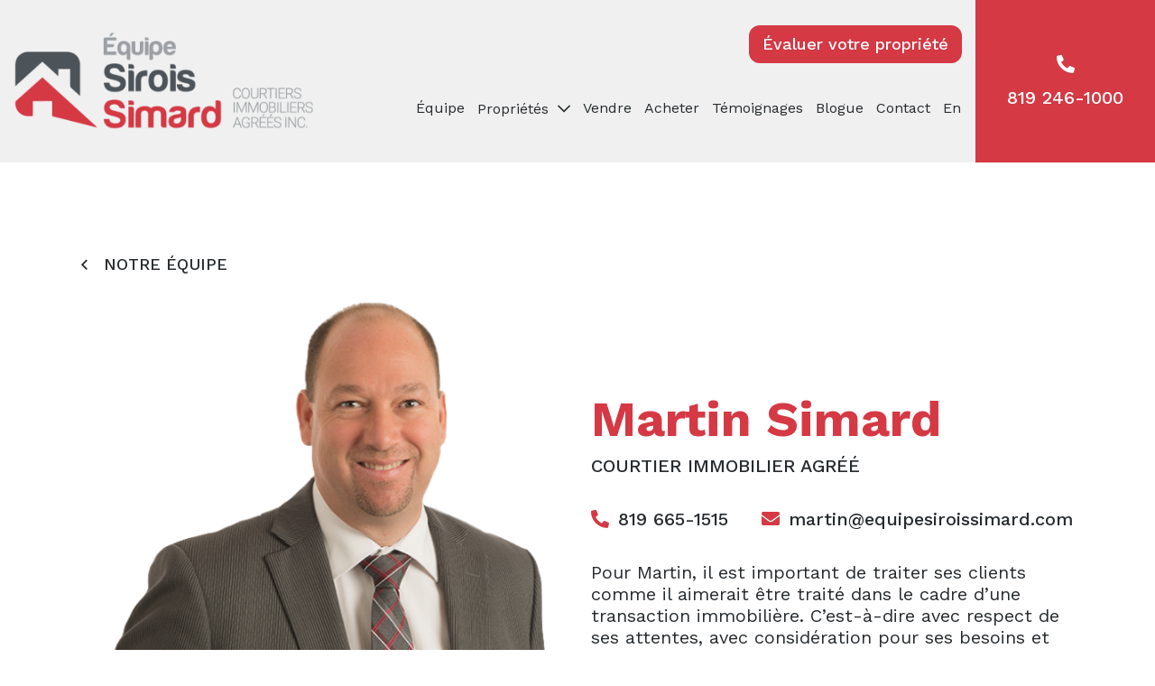

--- FILE ---
content_type: text/html; charset=UTF-8
request_url: https://www.equipesiroissimard.com/equipe/martin-simard/
body_size: 21250
content:
<!DOCTYPE html><html lang="fr-FR" class="no-js not-admin"><head><meta name="google-site-verification" content="PwdW71-y8RTdSd1RDj9ia4ijHZUeCZqXqQBp2TmPbHs" />  <script defer src="https://www.googletagmanager.com/gtag/js?id=G-66WJ225TPW"></script> <script defer src="[data-uri]"></script>  <script defer src="[data-uri]"></script> 
 <script defer src="[data-uri]"></script>    <script defer src="[data-uri]"></script> <meta charset="UTF-8" /><meta name="viewport" content="width=device-width,initial-scale=1,user-scalable=yes"><link rel="apple-touch-icon" sizes="180x180" href="/apple-touch-icon.png"><link rel="icon" type="image/png" sizes="32x32" href="/favicon-32x32.png"><link rel="icon" type="image/png" sizes="16x16" href="/favicon-16x16.png"><link rel="manifest" href="/site.webmanifest"><link rel="mask-icon" href="/safari-pinned-tab.svg" color="#d53642"><meta name="msapplication-TileColor" content="#d53642"><meta name="theme-color" content="#ffffff"><link href="https://fonts.googleapis.com/css?family=Work+Sans:300,400,500,600,700,800,900" rel="stylesheet"> <script data-cfasync="false" data-no-defer="1" data-no-minify="1" data-no-optimize="1">var ewww_webp_supported=!1;function check_webp_feature(A,e){var w;e=void 0!==e?e:function(){},ewww_webp_supported?e(ewww_webp_supported):((w=new Image).onload=function(){ewww_webp_supported=0<w.width&&0<w.height,e&&e(ewww_webp_supported)},w.onerror=function(){e&&e(!1)},w.src="data:image/webp;base64,"+{alpha:"UklGRkoAAABXRUJQVlA4WAoAAAAQAAAAAAAAAAAAQUxQSAwAAAARBxAR/Q9ERP8DAABWUDggGAAAABQBAJ0BKgEAAQAAAP4AAA3AAP7mtQAAAA=="}[A])}check_webp_feature("alpha");</script><script data-cfasync="false" data-no-defer="1" data-no-minify="1" data-no-optimize="1">var Arrive=function(c,w){"use strict";if(c.MutationObserver&&"undefined"!=typeof HTMLElement){var r,a=0,u=(r=HTMLElement.prototype.matches||HTMLElement.prototype.webkitMatchesSelector||HTMLElement.prototype.mozMatchesSelector||HTMLElement.prototype.msMatchesSelector,{matchesSelector:function(e,t){return e instanceof HTMLElement&&r.call(e,t)},addMethod:function(e,t,r){var a=e[t];e[t]=function(){return r.length==arguments.length?r.apply(this,arguments):"function"==typeof a?a.apply(this,arguments):void 0}},callCallbacks:function(e,t){t&&t.options.onceOnly&&1==t.firedElems.length&&(e=[e[0]]);for(var r,a=0;r=e[a];a++)r&&r.callback&&r.callback.call(r.elem,r.elem);t&&t.options.onceOnly&&1==t.firedElems.length&&t.me.unbindEventWithSelectorAndCallback.call(t.target,t.selector,t.callback)},checkChildNodesRecursively:function(e,t,r,a){for(var i,n=0;i=e[n];n++)r(i,t,a)&&a.push({callback:t.callback,elem:i}),0<i.childNodes.length&&u.checkChildNodesRecursively(i.childNodes,t,r,a)},mergeArrays:function(e,t){var r,a={};for(r in e)e.hasOwnProperty(r)&&(a[r]=e[r]);for(r in t)t.hasOwnProperty(r)&&(a[r]=t[r]);return a},toElementsArray:function(e){return e=void 0!==e&&("number"!=typeof e.length||e===c)?[e]:e}}),e=(l.prototype.addEvent=function(e,t,r,a){a={target:e,selector:t,options:r,callback:a,firedElems:[]};return this._beforeAdding&&this._beforeAdding(a),this._eventsBucket.push(a),a},l.prototype.removeEvent=function(e){for(var t,r=this._eventsBucket.length-1;t=this._eventsBucket[r];r--)e(t)&&(this._beforeRemoving&&this._beforeRemoving(t),(t=this._eventsBucket.splice(r,1))&&t.length&&(t[0].callback=null))},l.prototype.beforeAdding=function(e){this._beforeAdding=e},l.prototype.beforeRemoving=function(e){this._beforeRemoving=e},l),t=function(i,n){var o=new e,l=this,s={fireOnAttributesModification:!1};return o.beforeAdding(function(t){var e=t.target;e!==c.document&&e!==c||(e=document.getElementsByTagName("html")[0]);var r=new MutationObserver(function(e){n.call(this,e,t)}),a=i(t.options);r.observe(e,a),t.observer=r,t.me=l}),o.beforeRemoving(function(e){e.observer.disconnect()}),this.bindEvent=function(e,t,r){t=u.mergeArrays(s,t);for(var a=u.toElementsArray(this),i=0;i<a.length;i++)o.addEvent(a[i],e,t,r)},this.unbindEvent=function(){var r=u.toElementsArray(this);o.removeEvent(function(e){for(var t=0;t<r.length;t++)if(this===w||e.target===r[t])return!0;return!1})},this.unbindEventWithSelectorOrCallback=function(r){var a=u.toElementsArray(this),i=r,e="function"==typeof r?function(e){for(var t=0;t<a.length;t++)if((this===w||e.target===a[t])&&e.callback===i)return!0;return!1}:function(e){for(var t=0;t<a.length;t++)if((this===w||e.target===a[t])&&e.selector===r)return!0;return!1};o.removeEvent(e)},this.unbindEventWithSelectorAndCallback=function(r,a){var i=u.toElementsArray(this);o.removeEvent(function(e){for(var t=0;t<i.length;t++)if((this===w||e.target===i[t])&&e.selector===r&&e.callback===a)return!0;return!1})},this},i=new function(){var s={fireOnAttributesModification:!1,onceOnly:!1,existing:!1};function n(e,t,r){return!(!u.matchesSelector(e,t.selector)||(e._id===w&&(e._id=a++),-1!=t.firedElems.indexOf(e._id)))&&(t.firedElems.push(e._id),!0)}var c=(i=new t(function(e){var t={attributes:!1,childList:!0,subtree:!0};return e.fireOnAttributesModification&&(t.attributes=!0),t},function(e,i){e.forEach(function(e){var t=e.addedNodes,r=e.target,a=[];null!==t&&0<t.length?u.checkChildNodesRecursively(t,i,n,a):"attributes"===e.type&&n(r,i)&&a.push({callback:i.callback,elem:r}),u.callCallbacks(a,i)})})).bindEvent;return i.bindEvent=function(e,t,r){t=void 0===r?(r=t,s):u.mergeArrays(s,t);var a=u.toElementsArray(this);if(t.existing){for(var i=[],n=0;n<a.length;n++)for(var o=a[n].querySelectorAll(e),l=0;l<o.length;l++)i.push({callback:r,elem:o[l]});if(t.onceOnly&&i.length)return r.call(i[0].elem,i[0].elem);setTimeout(u.callCallbacks,1,i)}c.call(this,e,t,r)},i},o=new function(){var a={};function i(e,t){return u.matchesSelector(e,t.selector)}var n=(o=new t(function(){return{childList:!0,subtree:!0}},function(e,r){e.forEach(function(e){var t=e.removedNodes,e=[];null!==t&&0<t.length&&u.checkChildNodesRecursively(t,r,i,e),u.callCallbacks(e,r)})})).bindEvent;return o.bindEvent=function(e,t,r){t=void 0===r?(r=t,a):u.mergeArrays(a,t),n.call(this,e,t,r)},o};d(HTMLElement.prototype),d(NodeList.prototype),d(HTMLCollection.prototype),d(HTMLDocument.prototype),d(Window.prototype);var n={};return s(i,n,"unbindAllArrive"),s(o,n,"unbindAllLeave"),n}function l(){this._eventsBucket=[],this._beforeAdding=null,this._beforeRemoving=null}function s(e,t,r){u.addMethod(t,r,e.unbindEvent),u.addMethod(t,r,e.unbindEventWithSelectorOrCallback),u.addMethod(t,r,e.unbindEventWithSelectorAndCallback)}function d(e){e.arrive=i.bindEvent,s(i,e,"unbindArrive"),e.leave=o.bindEvent,s(o,e,"unbindLeave")}}(window,void 0),ewww_webp_supported=!1;function check_webp_feature(e,t){var r;ewww_webp_supported?t(ewww_webp_supported):((r=new Image).onload=function(){ewww_webp_supported=0<r.width&&0<r.height,t(ewww_webp_supported)},r.onerror=function(){t(!1)},r.src="data:image/webp;base64,"+{alpha:"UklGRkoAAABXRUJQVlA4WAoAAAAQAAAAAAAAAAAAQUxQSAwAAAARBxAR/Q9ERP8DAABWUDggGAAAABQBAJ0BKgEAAQAAAP4AAA3AAP7mtQAAAA==",animation:"UklGRlIAAABXRUJQVlA4WAoAAAASAAAAAAAAAAAAQU5JTQYAAAD/////AABBTk1GJgAAAAAAAAAAAAAAAAAAAGQAAABWUDhMDQAAAC8AAAAQBxAREYiI/gcA"}[e])}function ewwwLoadImages(e){if(e){for(var t=document.querySelectorAll(".batch-image img, .image-wrapper a, .ngg-pro-masonry-item a, .ngg-galleria-offscreen-seo-wrapper a"),r=0,a=t.length;r<a;r++)ewwwAttr(t[r],"data-src",t[r].getAttribute("data-webp")),ewwwAttr(t[r],"data-thumbnail",t[r].getAttribute("data-webp-thumbnail"));for(var i=document.querySelectorAll("div.woocommerce-product-gallery__image"),r=0,a=i.length;r<a;r++)ewwwAttr(i[r],"data-thumb",i[r].getAttribute("data-webp-thumb"))}for(var n=document.querySelectorAll("video"),r=0,a=n.length;r<a;r++)ewwwAttr(n[r],"poster",e?n[r].getAttribute("data-poster-webp"):n[r].getAttribute("data-poster-image"));for(var o,l=document.querySelectorAll("img.ewww_webp_lazy_load"),r=0,a=l.length;r<a;r++)e&&(ewwwAttr(l[r],"data-lazy-srcset",l[r].getAttribute("data-lazy-srcset-webp")),ewwwAttr(l[r],"data-srcset",l[r].getAttribute("data-srcset-webp")),ewwwAttr(l[r],"data-lazy-src",l[r].getAttribute("data-lazy-src-webp")),ewwwAttr(l[r],"data-src",l[r].getAttribute("data-src-webp")),ewwwAttr(l[r],"data-orig-file",l[r].getAttribute("data-webp-orig-file")),ewwwAttr(l[r],"data-medium-file",l[r].getAttribute("data-webp-medium-file")),ewwwAttr(l[r],"data-large-file",l[r].getAttribute("data-webp-large-file")),null!=(o=l[r].getAttribute("srcset"))&&!1!==o&&o.includes("R0lGOD")&&ewwwAttr(l[r],"src",l[r].getAttribute("data-lazy-src-webp"))),l[r].className=l[r].className.replace(/\bewww_webp_lazy_load\b/,"");for(var s=document.querySelectorAll(".ewww_webp"),r=0,a=s.length;r<a;r++)e?(ewwwAttr(s[r],"srcset",s[r].getAttribute("data-srcset-webp")),ewwwAttr(s[r],"src",s[r].getAttribute("data-src-webp")),ewwwAttr(s[r],"data-orig-file",s[r].getAttribute("data-webp-orig-file")),ewwwAttr(s[r],"data-medium-file",s[r].getAttribute("data-webp-medium-file")),ewwwAttr(s[r],"data-large-file",s[r].getAttribute("data-webp-large-file")),ewwwAttr(s[r],"data-large_image",s[r].getAttribute("data-webp-large_image")),ewwwAttr(s[r],"data-src",s[r].getAttribute("data-webp-src"))):(ewwwAttr(s[r],"srcset",s[r].getAttribute("data-srcset-img")),ewwwAttr(s[r],"src",s[r].getAttribute("data-src-img"))),s[r].className=s[r].className.replace(/\bewww_webp\b/,"ewww_webp_loaded");window.jQuery&&jQuery.fn.isotope&&jQuery.fn.imagesLoaded&&(jQuery(".fusion-posts-container-infinite").imagesLoaded(function(){jQuery(".fusion-posts-container-infinite").hasClass("isotope")&&jQuery(".fusion-posts-container-infinite").isotope()}),jQuery(".fusion-portfolio:not(.fusion-recent-works) .fusion-portfolio-wrapper").imagesLoaded(function(){jQuery(".fusion-portfolio:not(.fusion-recent-works) .fusion-portfolio-wrapper").isotope()}))}function ewwwWebPInit(e){ewwwLoadImages(e),ewwwNggLoadGalleries(e),document.arrive(".ewww_webp",function(){ewwwLoadImages(e)}),document.arrive(".ewww_webp_lazy_load",function(){ewwwLoadImages(e)}),document.arrive("videos",function(){ewwwLoadImages(e)}),"loading"==document.readyState?document.addEventListener("DOMContentLoaded",ewwwJSONParserInit):("undefined"!=typeof galleries&&ewwwNggParseGalleries(e),ewwwWooParseVariations(e))}function ewwwAttr(e,t,r){null!=r&&!1!==r&&e.setAttribute(t,r)}function ewwwJSONParserInit(){"undefined"!=typeof galleries&&check_webp_feature("alpha",ewwwNggParseGalleries),check_webp_feature("alpha",ewwwWooParseVariations)}function ewwwWooParseVariations(e){if(e)for(var t=document.querySelectorAll("form.variations_form"),r=0,a=t.length;r<a;r++){var i=t[r].getAttribute("data-product_variations"),n=!1;try{for(var o in i=JSON.parse(i))void 0!==i[o]&&void 0!==i[o].image&&(void 0!==i[o].image.src_webp&&(i[o].image.src=i[o].image.src_webp,n=!0),void 0!==i[o].image.srcset_webp&&(i[o].image.srcset=i[o].image.srcset_webp,n=!0),void 0!==i[o].image.full_src_webp&&(i[o].image.full_src=i[o].image.full_src_webp,n=!0),void 0!==i[o].image.gallery_thumbnail_src_webp&&(i[o].image.gallery_thumbnail_src=i[o].image.gallery_thumbnail_src_webp,n=!0),void 0!==i[o].image.thumb_src_webp&&(i[o].image.thumb_src=i[o].image.thumb_src_webp,n=!0));n&&ewwwAttr(t[r],"data-product_variations",JSON.stringify(i))}catch(e){}}}function ewwwNggParseGalleries(e){if(e)for(var t in galleries){var r=galleries[t];galleries[t].images_list=ewwwNggParseImageList(r.images_list)}}function ewwwNggLoadGalleries(e){e&&document.addEventListener("ngg.galleria.themeadded",function(e,t){window.ngg_galleria._create_backup=window.ngg_galleria.create,window.ngg_galleria.create=function(e,t){var r=$(e).data("id");return galleries["gallery_"+r].images_list=ewwwNggParseImageList(galleries["gallery_"+r].images_list),window.ngg_galleria._create_backup(e,t)}})}function ewwwNggParseImageList(e){for(var t in e){var r=e[t];if(void 0!==r["image-webp"]&&(e[t].image=r["image-webp"],delete e[t]["image-webp"]),void 0!==r["thumb-webp"]&&(e[t].thumb=r["thumb-webp"],delete e[t]["thumb-webp"]),void 0!==r.full_image_webp&&(e[t].full_image=r.full_image_webp,delete e[t].full_image_webp),void 0!==r.srcsets)for(var a in r.srcsets)nggSrcset=r.srcsets[a],void 0!==r.srcsets[a+"-webp"]&&(e[t].srcsets[a]=r.srcsets[a+"-webp"],delete e[t].srcsets[a+"-webp"]);if(void 0!==r.full_srcsets)for(var i in r.full_srcsets)nggFSrcset=r.full_srcsets[i],void 0!==r.full_srcsets[i+"-webp"]&&(e[t].full_srcsets[i]=r.full_srcsets[i+"-webp"],delete e[t].full_srcsets[i+"-webp"])}return e}check_webp_feature("alpha",ewwwWebPInit);</script><title>Martin Simard Courtier Immobilier à Gatineau | Expert Immobilier</title><link rel="alternate" hreflang="en" href="https://www.equipesiroissimard.com/en/team/martin-simard/" /><link rel="alternate" hreflang="fr" href="https://www.equipesiroissimard.com/equipe/martin-simard/" /><link rel="alternate" hreflang="x-default" href="https://www.equipesiroissimard.com/equipe/martin-simard/" /> <script data-no-defer="1" data-ezscrex="false" data-cfasync="false" data-pagespeed-no-defer data-cookieconsent="ignore">var ctPublicFunctions = {"_ajax_nonce":"3565d8588d","_rest_nonce":"5848f22797","_ajax_url":"\/wp-admin\/admin-ajax.php","_rest_url":"https:\/\/www.equipesiroissimard.com\/wp-json\/","data__cookies_type":"none","data__ajax_type":"admin_ajax","data__bot_detector_enabled":"1","data__frontend_data_log_enabled":1,"cookiePrefix":"","wprocket_detected":false,"host_url":"www.equipesiroissimard.com","text__ee_click_to_select":"Click to select the whole data","text__ee_original_email":"The complete one is","text__ee_got_it":"Got it","text__ee_blocked":"Blocked","text__ee_cannot_connect":"Cannot connect","text__ee_cannot_decode":"Can not decode email. Unknown reason","text__ee_email_decoder":"CleanTalk email decoder","text__ee_wait_for_decoding":"The magic is on the way!","text__ee_decoding_process":"Please wait a few seconds while we decode the contact data."}</script> <script data-no-defer="1" data-ezscrex="false" data-cfasync="false" data-pagespeed-no-defer data-cookieconsent="ignore">var ctPublic = {"_ajax_nonce":"3565d8588d","settings__forms__check_internal":"0","settings__forms__check_external":"0","settings__forms__force_protection":0,"settings__forms__search_test":"1","settings__data__bot_detector_enabled":"1","settings__sfw__anti_crawler":0,"blog_home":"https:\/\/www.equipesiroissimard.com\/","pixel__setting":"3","pixel__enabled":true,"pixel__url":null,"data__email_check_before_post":"1","data__email_check_exist_post":0,"data__cookies_type":"none","data__key_is_ok":true,"data__visible_fields_required":true,"wl_brandname":"Anti-Spam by CleanTalk","wl_brandname_short":"CleanTalk","ct_checkjs_key":"750c705b13cae468b54654852d6c03d015c0e6cbbf67ea18eb62bc817438f4aa","emailEncoderPassKey":"0705947bd665b39254a7c8b890e28ce1","bot_detector_forms_excluded":"W10=","advancedCacheExists":false,"varnishCacheExists":false,"wc_ajax_add_to_cart":false,"theRealPerson":{"phrases":{"trpHeading":"The Real Person Badge!","trpContent1":"The commenter acts as a real person and verified as not a bot.","trpContent2":"A pass\u00e9 avec succ\u00e8s tous les tests contre les robots spammeurs. Anti-Spam par CleanTalk.","trpContentLearnMore":"En savoir plus"},"trpContentLink":"https:\/\/cleantalk.org\/the-real-person?utm_id=&amp;utm_term=&amp;utm_source=admin_side&amp;utm_medium=trp_badge&amp;utm_content=trp_badge_link_click&amp;utm_campaign=apbct_links","imgPersonUrl":"https:\/\/www.equipesiroissimard.com\/wp-content\/plugins\/cleantalk-spam-protect\/css\/images\/real_user.svg","imgShieldUrl":"https:\/\/www.equipesiroissimard.com\/wp-content\/plugins\/cleantalk-spam-protect\/css\/images\/shield.svg"}}</script> <meta name="dc.title" content="Martin Simard Courtier Immobilier à Gatineau | Expert Immobilier"><meta name="dc.description" content="Martin Simard, courtier immobilier à Gatineau, fait partie de l&#039;équipe Sirois Simard. Il offre des services immobiliers experts et des conseils personnalisés."><meta name="dc.relation" content="https://www.equipesiroissimard.com/equipe/martin-simard/"><meta name="dc.source" content="https://www.equipesiroissimard.com/"><meta name="dc.language" content="fr_FR"><meta name="description" content="Martin Simard, courtier immobilier à Gatineau, fait partie de l&#039;équipe Sirois Simard. Il offre des services immobiliers experts et des conseils personnalisés."><meta name="robots" content="index, follow, max-snippet:-1, max-image-preview:large, max-video-preview:-1"><link rel="canonical" href="https://www.equipesiroissimard.com/equipe/martin-simard/"><meta property="og:url" content="https://www.equipesiroissimard.com/equipe/martin-simard/"><meta property="og:site_name" content="Équipe Sirois Simard"><meta property="og:locale" content="fr_FR"><meta property="og:locale:alternate" content="en_US"><meta property="og:type" content="article"><meta property="article:author" content="https://www.facebook.com/equipesiroissimardcourtiers"><meta property="article:publisher" content="https://www.facebook.com/equipesiroissimardcourtiers"><meta property="og:title" content="Martin Simard Courtier Immobilier à Gatineau | Expert Immobilier"><meta property="og:description" content="Martin Simard, courtier immobilier à Gatineau, fait partie de l&#039;équipe Sirois Simard. Il offre des services immobiliers experts et des conseils personnalisés."><meta property="og:image" content="https://www.equipesiroissimard.com/wp-content/uploads/2023/08/1200x628.jpg"><meta property="og:image:secure_url" content="https://www.equipesiroissimard.com/wp-content/uploads/2023/08/1200x628.jpg"><meta property="og:image:width" content="1200"><meta property="og:image:height" content="628"><meta property="og:image:alt" content="courtier immobilier à Gatineau"><meta name="twitter:card" content="summary_large_image"><meta name="twitter:site" content="@fernandesirois"><meta name="twitter:creator" content="@fernandesirois"><meta name="twitter:title" content="Martin Simard Courtier Immobilier à Gatineau | Expert Immobilier"><meta name="twitter:description" content="Martin Simard, courtier immobilier à Gatineau, fait partie de l&#039;équipe Sirois Simard. Il offre des services immobiliers experts et des conseils personnalisés."><meta name="twitter:image" content="https://www.equipesiroissimard.com/wp-content/uploads/2023/08/1200x628.jpg"><link rel='dns-prefetch' href='//static.addtoany.com' /><link rel='dns-prefetch' href='//fd.cleantalk.org' /><link rel='dns-prefetch' href='//maps.googleapis.com' /><link rel="alternate" title="oEmbed (JSON)" type="application/json+oembed" href="https://www.equipesiroissimard.com/wp-json/oembed/1.0/embed?url=https%3A%2F%2Fwww.equipesiroissimard.com%2Fequipe%2Fmartin-simard%2F" /><link rel="alternate" title="oEmbed (XML)" type="text/xml+oembed" href="https://www.equipesiroissimard.com/wp-json/oembed/1.0/embed?url=https%3A%2F%2Fwww.equipesiroissimard.com%2Fequipe%2Fmartin-simard%2F&#038;format=xml" /><style id='wp-img-auto-sizes-contain-inline-css' type='text/css'>img:is([sizes=auto i],[sizes^="auto," i]){contain-intrinsic-size:3000px 1500px}
/*# sourceURL=wp-img-auto-sizes-contain-inline-css */</style><style id='wp-emoji-styles-inline-css' type='text/css'>img.wp-smiley, img.emoji {
		display: inline !important;
		border: none !important;
		box-shadow: none !important;
		height: 1em !important;
		width: 1em !important;
		margin: 0 0.07em !important;
		vertical-align: -0.1em !important;
		background: none !important;
		padding: 0 !important;
	}
/*# sourceURL=wp-emoji-styles-inline-css */</style><link rel='stylesheet' id='wp-block-library-css' href='https://www.equipesiroissimard.com/wp-includes/css/dist/block-library/style.min.css?ver=2dfd15ba220ab37b6db96af7c33b40f8' type='text/css' media='all' /><style id='global-styles-inline-css' type='text/css'>:root{--wp--preset--aspect-ratio--square: 1;--wp--preset--aspect-ratio--4-3: 4/3;--wp--preset--aspect-ratio--3-4: 3/4;--wp--preset--aspect-ratio--3-2: 3/2;--wp--preset--aspect-ratio--2-3: 2/3;--wp--preset--aspect-ratio--16-9: 16/9;--wp--preset--aspect-ratio--9-16: 9/16;--wp--preset--color--black: #000000;--wp--preset--color--cyan-bluish-gray: #abb8c3;--wp--preset--color--white: #ffffff;--wp--preset--color--pale-pink: #f78da7;--wp--preset--color--vivid-red: #cf2e2e;--wp--preset--color--luminous-vivid-orange: #ff6900;--wp--preset--color--luminous-vivid-amber: #fcb900;--wp--preset--color--light-green-cyan: #7bdcb5;--wp--preset--color--vivid-green-cyan: #00d084;--wp--preset--color--pale-cyan-blue: #8ed1fc;--wp--preset--color--vivid-cyan-blue: #0693e3;--wp--preset--color--vivid-purple: #9b51e0;--wp--preset--gradient--vivid-cyan-blue-to-vivid-purple: linear-gradient(135deg,rgb(6,147,227) 0%,rgb(155,81,224) 100%);--wp--preset--gradient--light-green-cyan-to-vivid-green-cyan: linear-gradient(135deg,rgb(122,220,180) 0%,rgb(0,208,130) 100%);--wp--preset--gradient--luminous-vivid-amber-to-luminous-vivid-orange: linear-gradient(135deg,rgb(252,185,0) 0%,rgb(255,105,0) 100%);--wp--preset--gradient--luminous-vivid-orange-to-vivid-red: linear-gradient(135deg,rgb(255,105,0) 0%,rgb(207,46,46) 100%);--wp--preset--gradient--very-light-gray-to-cyan-bluish-gray: linear-gradient(135deg,rgb(238,238,238) 0%,rgb(169,184,195) 100%);--wp--preset--gradient--cool-to-warm-spectrum: linear-gradient(135deg,rgb(74,234,220) 0%,rgb(151,120,209) 20%,rgb(207,42,186) 40%,rgb(238,44,130) 60%,rgb(251,105,98) 80%,rgb(254,248,76) 100%);--wp--preset--gradient--blush-light-purple: linear-gradient(135deg,rgb(255,206,236) 0%,rgb(152,150,240) 100%);--wp--preset--gradient--blush-bordeaux: linear-gradient(135deg,rgb(254,205,165) 0%,rgb(254,45,45) 50%,rgb(107,0,62) 100%);--wp--preset--gradient--luminous-dusk: linear-gradient(135deg,rgb(255,203,112) 0%,rgb(199,81,192) 50%,rgb(65,88,208) 100%);--wp--preset--gradient--pale-ocean: linear-gradient(135deg,rgb(255,245,203) 0%,rgb(182,227,212) 50%,rgb(51,167,181) 100%);--wp--preset--gradient--electric-grass: linear-gradient(135deg,rgb(202,248,128) 0%,rgb(113,206,126) 100%);--wp--preset--gradient--midnight: linear-gradient(135deg,rgb(2,3,129) 0%,rgb(40,116,252) 100%);--wp--preset--font-size--small: 13px;--wp--preset--font-size--medium: 20px;--wp--preset--font-size--large: 36px;--wp--preset--font-size--x-large: 42px;--wp--preset--spacing--20: 0.44rem;--wp--preset--spacing--30: 0.67rem;--wp--preset--spacing--40: 1rem;--wp--preset--spacing--50: 1.5rem;--wp--preset--spacing--60: 2.25rem;--wp--preset--spacing--70: 3.38rem;--wp--preset--spacing--80: 5.06rem;--wp--preset--shadow--natural: 6px 6px 9px rgba(0, 0, 0, 0.2);--wp--preset--shadow--deep: 12px 12px 50px rgba(0, 0, 0, 0.4);--wp--preset--shadow--sharp: 6px 6px 0px rgba(0, 0, 0, 0.2);--wp--preset--shadow--outlined: 6px 6px 0px -3px rgb(255, 255, 255), 6px 6px rgb(0, 0, 0);--wp--preset--shadow--crisp: 6px 6px 0px rgb(0, 0, 0);}:where(.is-layout-flex){gap: 0.5em;}:where(.is-layout-grid){gap: 0.5em;}body .is-layout-flex{display: flex;}.is-layout-flex{flex-wrap: wrap;align-items: center;}.is-layout-flex > :is(*, div){margin: 0;}body .is-layout-grid{display: grid;}.is-layout-grid > :is(*, div){margin: 0;}:where(.wp-block-columns.is-layout-flex){gap: 2em;}:where(.wp-block-columns.is-layout-grid){gap: 2em;}:where(.wp-block-post-template.is-layout-flex){gap: 1.25em;}:where(.wp-block-post-template.is-layout-grid){gap: 1.25em;}.has-black-color{color: var(--wp--preset--color--black) !important;}.has-cyan-bluish-gray-color{color: var(--wp--preset--color--cyan-bluish-gray) !important;}.has-white-color{color: var(--wp--preset--color--white) !important;}.has-pale-pink-color{color: var(--wp--preset--color--pale-pink) !important;}.has-vivid-red-color{color: var(--wp--preset--color--vivid-red) !important;}.has-luminous-vivid-orange-color{color: var(--wp--preset--color--luminous-vivid-orange) !important;}.has-luminous-vivid-amber-color{color: var(--wp--preset--color--luminous-vivid-amber) !important;}.has-light-green-cyan-color{color: var(--wp--preset--color--light-green-cyan) !important;}.has-vivid-green-cyan-color{color: var(--wp--preset--color--vivid-green-cyan) !important;}.has-pale-cyan-blue-color{color: var(--wp--preset--color--pale-cyan-blue) !important;}.has-vivid-cyan-blue-color{color: var(--wp--preset--color--vivid-cyan-blue) !important;}.has-vivid-purple-color{color: var(--wp--preset--color--vivid-purple) !important;}.has-black-background-color{background-color: var(--wp--preset--color--black) !important;}.has-cyan-bluish-gray-background-color{background-color: var(--wp--preset--color--cyan-bluish-gray) !important;}.has-white-background-color{background-color: var(--wp--preset--color--white) !important;}.has-pale-pink-background-color{background-color: var(--wp--preset--color--pale-pink) !important;}.has-vivid-red-background-color{background-color: var(--wp--preset--color--vivid-red) !important;}.has-luminous-vivid-orange-background-color{background-color: var(--wp--preset--color--luminous-vivid-orange) !important;}.has-luminous-vivid-amber-background-color{background-color: var(--wp--preset--color--luminous-vivid-amber) !important;}.has-light-green-cyan-background-color{background-color: var(--wp--preset--color--light-green-cyan) !important;}.has-vivid-green-cyan-background-color{background-color: var(--wp--preset--color--vivid-green-cyan) !important;}.has-pale-cyan-blue-background-color{background-color: var(--wp--preset--color--pale-cyan-blue) !important;}.has-vivid-cyan-blue-background-color{background-color: var(--wp--preset--color--vivid-cyan-blue) !important;}.has-vivid-purple-background-color{background-color: var(--wp--preset--color--vivid-purple) !important;}.has-black-border-color{border-color: var(--wp--preset--color--black) !important;}.has-cyan-bluish-gray-border-color{border-color: var(--wp--preset--color--cyan-bluish-gray) !important;}.has-white-border-color{border-color: var(--wp--preset--color--white) !important;}.has-pale-pink-border-color{border-color: var(--wp--preset--color--pale-pink) !important;}.has-vivid-red-border-color{border-color: var(--wp--preset--color--vivid-red) !important;}.has-luminous-vivid-orange-border-color{border-color: var(--wp--preset--color--luminous-vivid-orange) !important;}.has-luminous-vivid-amber-border-color{border-color: var(--wp--preset--color--luminous-vivid-amber) !important;}.has-light-green-cyan-border-color{border-color: var(--wp--preset--color--light-green-cyan) !important;}.has-vivid-green-cyan-border-color{border-color: var(--wp--preset--color--vivid-green-cyan) !important;}.has-pale-cyan-blue-border-color{border-color: var(--wp--preset--color--pale-cyan-blue) !important;}.has-vivid-cyan-blue-border-color{border-color: var(--wp--preset--color--vivid-cyan-blue) !important;}.has-vivid-purple-border-color{border-color: var(--wp--preset--color--vivid-purple) !important;}.has-vivid-cyan-blue-to-vivid-purple-gradient-background{background: var(--wp--preset--gradient--vivid-cyan-blue-to-vivid-purple) !important;}.has-light-green-cyan-to-vivid-green-cyan-gradient-background{background: var(--wp--preset--gradient--light-green-cyan-to-vivid-green-cyan) !important;}.has-luminous-vivid-amber-to-luminous-vivid-orange-gradient-background{background: var(--wp--preset--gradient--luminous-vivid-amber-to-luminous-vivid-orange) !important;}.has-luminous-vivid-orange-to-vivid-red-gradient-background{background: var(--wp--preset--gradient--luminous-vivid-orange-to-vivid-red) !important;}.has-very-light-gray-to-cyan-bluish-gray-gradient-background{background: var(--wp--preset--gradient--very-light-gray-to-cyan-bluish-gray) !important;}.has-cool-to-warm-spectrum-gradient-background{background: var(--wp--preset--gradient--cool-to-warm-spectrum) !important;}.has-blush-light-purple-gradient-background{background: var(--wp--preset--gradient--blush-light-purple) !important;}.has-blush-bordeaux-gradient-background{background: var(--wp--preset--gradient--blush-bordeaux) !important;}.has-luminous-dusk-gradient-background{background: var(--wp--preset--gradient--luminous-dusk) !important;}.has-pale-ocean-gradient-background{background: var(--wp--preset--gradient--pale-ocean) !important;}.has-electric-grass-gradient-background{background: var(--wp--preset--gradient--electric-grass) !important;}.has-midnight-gradient-background{background: var(--wp--preset--gradient--midnight) !important;}.has-small-font-size{font-size: var(--wp--preset--font-size--small) !important;}.has-medium-font-size{font-size: var(--wp--preset--font-size--medium) !important;}.has-large-font-size{font-size: var(--wp--preset--font-size--large) !important;}.has-x-large-font-size{font-size: var(--wp--preset--font-size--x-large) !important;}
/*# sourceURL=global-styles-inline-css */</style><style id='classic-theme-styles-inline-css' type='text/css'>/*! This file is auto-generated */
.wp-block-button__link{color:#fff;background-color:#32373c;border-radius:9999px;box-shadow:none;text-decoration:none;padding:calc(.667em + 2px) calc(1.333em + 2px);font-size:1.125em}.wp-block-file__button{background:#32373c;color:#fff;text-decoration:none}
/*# sourceURL=/wp-includes/css/classic-themes.min.css */</style><link rel='stylesheet' id='cleantalk-public-css-css' href='https://www.equipesiroissimard.com/wp-content/plugins/cleantalk-spam-protect/css/cleantalk-public.min.css?ver=6.67_1762883709' type='text/css' media='all' /><link rel='stylesheet' id='cleantalk-email-decoder-css-css' href='https://www.equipesiroissimard.com/wp-content/plugins/cleantalk-spam-protect/css/cleantalk-email-decoder.min.css?ver=6.67_1762883709' type='text/css' media='all' /><link rel='stylesheet' id='cleantalk-trp-css-css' href='https://www.equipesiroissimard.com/wp-content/plugins/cleantalk-spam-protect/css/cleantalk-trp.min.css?ver=6.67_1762883709' type='text/css' media='all' /><link rel='stylesheet' id='contact-form-7-css' href='https://www.equipesiroissimard.com/wp-content/cache/autoptimize/css/autoptimize_single_64ac31699f5326cb3c76122498b76f66.css?ver=6.1.3' type='text/css' media='all' /><link rel='stylesheet' id='wpcf7-redirect-script-frontend-css' href='https://www.equipesiroissimard.com/wp-content/cache/autoptimize/css/autoptimize_single_f7b23dc61faf57c6168b516c4ebac487.css?ver=2c532d7e2be36f6af233' type='text/css' media='all' /><link rel='stylesheet' id='wpml-menu-item-0-css' href='https://www.equipesiroissimard.com/wp-content/plugins/sitepress-multilingual-cms/templates/language-switchers/menu-item/style.min.css?ver=1' type='text/css' media='all' /><link rel='stylesheet' id='cmplz-general-css' href='https://www.equipesiroissimard.com/wp-content/plugins/complianz-gdpr/assets/css/cookieblocker.min.css?ver=1762883726' type='text/css' media='all' /><link rel='stylesheet' id='fontawesome-css' href='https://www.equipesiroissimard.com/wp-content/themes/distantheme/css/fontawesome.min.css?ver=69' type='text/css' media='all' /><link rel='stylesheet' id='reset-css' href='https://www.equipesiroissimard.com/wp-content/cache/autoptimize/css/autoptimize_single_eb8ecf6d1f23bb630d918e536b8718a4.css?ver=69' type='text/css' media='all' /><link rel='stylesheet' id='owlcarousel-css' href='https://www.equipesiroissimard.com/wp-content/themes/distantheme/css/owl.carousel.min.css?ver=69' type='text/css' media='all' /><link rel='stylesheet' id='remodal-css' href='https://www.equipesiroissimard.com/wp-content/cache/autoptimize/css/autoptimize_single_dc76fd280d2029ddd5b32fe58ae5b49b.css?ver=69' type='text/css' media='all' /><link rel='stylesheet' id='remodal-default-theme-css' href='https://www.equipesiroissimard.com/wp-content/cache/autoptimize/css/autoptimize_single_cb617fb1ec7862dd29bf1b365bd5c8a0.css?ver=69' type='text/css' media='all' /><link rel='stylesheet' id='default-css' href='https://www.equipesiroissimard.com/wp-content/cache/autoptimize/css/autoptimize_single_4284ff48975dacd0f747c77c5ec262af.css?ver=69' type='text/css' media='all' /><link rel='stylesheet' id='options-css' href='https://www.equipesiroissimard.com/wp-content/cache/autoptimize/css/autoptimize_single_2030b157b55371bb4962779112eed5f1.css?ver=69' type='text/css' media='all' /><link rel='stylesheet' id='js_composer_front-css' href='https://www.equipesiroissimard.com/wp-content/plugins/js_composer/assets/css/js_composer.min.css?ver=8.7.2' type='text/css' media='all' /><link rel='stylesheet' id='style-css' href='https://www.equipesiroissimard.com/wp-content/cache/autoptimize/css/autoptimize_single_848f1a72ad08360789b680e7d3f00197.css?ver=1755625296' type='text/css' media='all' /><link rel='stylesheet' id='print-css' href='https://www.equipesiroissimard.com/wp-content/cache/autoptimize/css/autoptimize_single_a04d72a0dc52206bb2f64f98225b2179.css?ver=1682362628' type='text/css' media='all' /><link rel='stylesheet' id='addtoany-css' href='https://www.equipesiroissimard.com/wp-content/plugins/add-to-any/addtoany.min.css?ver=1.16' type='text/css' media='all' /> <script defer id="wpml-cookie-js-extra" src="[data-uri]"></script> <script type="text/javascript" src="https://www.equipesiroissimard.com/wp-content/cache/autoptimize/js/autoptimize_single_f3606e4db5e156a1b086bcfeb3b2d9b4.js?ver=485900" id="wpml-cookie-js" defer="defer" data-wp-strategy="defer"></script> <script defer id="addtoany-core-js-before" src="[data-uri]"></script> <script type="text/javascript" defer src="https://static.addtoany.com/menu/page.js" id="addtoany-core-js"></script> <script type="text/javascript" src="https://www.equipesiroissimard.com/wp-includes/js/jquery/jquery.min.js?ver=3.7.1" id="jquery-core-js"></script> <script defer type="text/javascript" src="https://www.equipesiroissimard.com/wp-includes/js/jquery/jquery-migrate.min.js?ver=3.4.1" id="jquery-migrate-js"></script> <script type="text/javascript" defer src="https://www.equipesiroissimard.com/wp-content/plugins/add-to-any/addtoany.min.js?ver=1.1" id="addtoany-jquery-js"></script> <script defer type="text/javascript" src="https://www.equipesiroissimard.com/wp-content/plugins/cleantalk-spam-protect/js/apbct-public-bundle.min.js?ver=6.67_1762883709" id="apbct-public-bundle.min-js-js"></script> <script type="text/javascript" src="https://fd.cleantalk.org/ct-bot-detector-wrapper.js?ver=6.67" id="ct_bot_detector-js" defer="defer" data-wp-strategy="defer"></script> <script defer type="text/javascript" src="//maps.googleapis.com/maps/api/js?key=AIzaSyDJmwPhlNuX5KEHxHGSaHkbEF8L1qi1YKU&amp;language=fr&amp;ver=37" id="prosomo_centris_google_maps-js"></script> <script defer src="data:text/javascript;base64,"></script><link rel="https://api.w.org/" href="https://www.equipesiroissimard.com/wp-json/" /><link rel="alternate" title="JSON" type="application/json" href="https://www.equipesiroissimard.com/wp-json/wp/v2/pages/345" /><meta name="generator" content="WPML ver:4.8.5 stt:1,4;" /><style>#prosomo_centris_full_map_modal {
                display: none;
            }</style><meta name="generator" content="Powered by WPBakery Page Builder - drag and drop page builder for WordPress."/><style type="text/css" data-type="vc_shortcodes-custom-css">.vc_custom_1681760747862{background-color: #272b2e !important;}.vc_custom_1681328672511{background-image: url(https://www.equipesiroissimard.com/wp-content/uploads/2023/04/sirois-simard-martin-img.png?id=69) !important;background-position: center !important;background-repeat: no-repeat !important;background-size: contain !important;}.vc_custom_1681824893402{background-color: #f0f0f0 !important;}</style><noscript><style>.wpb_animate_when_almost_visible { opacity: 1; }</style></noscript><link rel='stylesheet' id='prosomo_centris_theme-css' href='https://www.equipesiroissimard.com/wp-content/cache/autoptimize/css/autoptimize_single_428e7fa2f2edec457d782621017297c4.css?ver=1692037984' type='text/css' media='all' /><link rel='stylesheet' id='prosomo_centris_font_awesome-css' href='https://www.equipesiroissimard.com/wp-content/plugins/prosomo-centris/plugins/font-awesome-4.7.0/css/font-awesome.min.css?ver=4.7.0' type='text/css' media='all' /><link rel='stylesheet' id='prosomo_centris_slick-css' href='https://www.equipesiroissimard.com/wp-content/cache/autoptimize/css/autoptimize_single_f38b2db10e01b1572732a3191d538707.css?ver=1.9.0' type='text/css' media='all' /><link rel='stylesheet' id='prosomo_centris_slick_theme-css' href='https://www.equipesiroissimard.com/wp-content/cache/autoptimize/css/autoptimize_single_f9faba678c4d6dcfdde69e5b11b37a2e.css?ver=1.9.0' type='text/css' media='all' /><link rel='stylesheet' id='google-fonts-opensans-css' href='https://fonts.googleapis.com/css2?family=Open+Sans%3Awght%40300%3B400%3B500%3B600%3B700%3B800&#038;display=swap&#038;ver=6.9' type='text/css' media='all' /><link rel='stylesheet' id='font-awesome-5.15.2-css' href='https://cdnjs.cloudflare.com/ajax/libs/font-awesome/5.15.4/css/all.min.css?ver=2dfd15ba220ab37b6db96af7c33b40f8' type='text/css' media='all' /></head><body data-rsssl=1 class="wp-singular page-template-default page page-id-345 page-child parent-pageid-343 wp-theme-distantheme wp-child-theme-distantheme-child centris centris_listing centris_fr container-width-1600 header-is-regular scroll-type-regular wpb-js-composer js-comp-ver-8.7.2 vc_responsive">
<script data-cfasync="false" data-no-defer="1" data-no-minify="1" data-no-optimize="1">if(typeof ewww_webp_supported==="undefined"){var ewww_webp_supported=!1}if(ewww_webp_supported){document.body.classList.add("webp-support")}</script> <noscript><iframe src="https://www.googletagmanager.com/ns.html?id=GTM-WMSK2S4J"
height="0" width="0" style="display:none;visibility:hidden"></iframe></noscript> <noscript><iframe src="https://www.googletagmanager.com/ns.html?id=GTM-KHLZLWGN"
height="0" width="0" style="display:none;visibility:hidden"></iframe></noscript><div class="wrapper"><div class="wrapper-inner"><header class="main-header main-header-regular"><div class="header-container"><div class="header-bottom"><div class="header-bottom-left"><div class="logo-wrapper"> <a href="https://www.equipesiroissimard.com/"> <img src="https://www.equipesiroissimard.com/wp-content/uploads/2023/07/sirois-simard-logo-v3.svg" alt="Équipe Sirois Simard" class="logo1"> </a></div></div><div class="header-bottom-right"><div class="evaluer_bouton"><a href="/evaluer-votre-propriete/">Évaluer votre propriété</a></div><div id="main-menu-container" class="main-menu-container"><ul id="main-menu" class="main-menu"><li id="menu-item-419" class="menu-item menu-item-type-post_type menu-item-object-page current-page-ancestor menu-item-419"><a href="https://www.equipesiroissimard.com/equipe/">Équipe</a></li><li id="menu-item-1619" class="evaluer_votre_propriete_menu menu-item menu-item-type-post_type menu-item-object-page menu-item-1619"><a href="https://www.equipesiroissimard.com/evaluer-votre-propriete/">Évaluer votre propriété</a></li><li id="menu-item-29" class="menu-item menu-item-type-post_type menu-item-object-page menu-item-has-children menu-item-29 nolink"><a>Propriétés</a><ul class="sub-menu"><li id="menu-item-778" class="menu-item menu-item-type-post_type menu-item-object-page menu-item-778"><a href="https://www.equipesiroissimard.com/proprietes/">Toutes les propriétés</a></li><li id="menu-item-1158" class="menu-item menu-item-type-custom menu-item-object-custom menu-item-1158"><a href="https://www.equipesiroissimard.com/proprietes/appartements-a-vendre/?gSearchSector=0&#038;gSearchPropertyType=R%2CAP&#038;gSearchMls=&#038;gSearchPriceFrom=&#038;gSearchPriceTo=&#038;ct_bot_detector_event_token=76ea745e25efd9e95d917c98b20baf9875574c138dc7782e1924fae31975093a">Appartements</a></li><li id="menu-item-1166" class="menu-item menu-item-type-custom menu-item-object-custom menu-item-1166"><a href="https://www.equipesiroissimard.com/proprietes/maison-de-plain-pied-a-vendre/?gSearchSector=0&#038;gSearchPropertyType=R%2CPP&#038;gSearchMls=&#038;gSearchPriceFrom=&#038;gSearchPriceTo=&#038;ct_bot_detector_event_token=76ea745e25efd9e95d917c98b20baf9875574c138dc7782e1924fae31975093a">Bungalows</a></li><li id="menu-item-1162" class="menu-item menu-item-type-custom menu-item-object-custom menu-item-1162"><a href="https://www.equipesiroissimard.com/proprietes/location-despace-commercial-bureau/?gSearchSector=0&#038;gSearchPropertyType=C%2CLEC&#038;gSearchMls=&#038;gSearchPriceFrom=&#038;gSearchPriceTo=&#038;ct_bot_detector_event_token=76ea745e25efd9e95d917c98b20baf9875574c138dc7782e1924fae31975093a">Espace commercial</a></li><li id="menu-item-1154" class="menu-item menu-item-type-custom menu-item-object-custom menu-item-1154"><a href="https://www.equipesiroissimard.com/proprietes/ferme-a-vendre/?gSearchSector=0&#038;gSearchPropertyType=F%2CFER&#038;gSearchMls=&#038;gSearchPriceFrom=&#038;gSearchPriceTo=&#038;ct_bot_detector_event_token=76ea745e25efd9e95d917c98b20baf9875574c138dc7782e1924fae31975093a">Ferme</a></li><li id="menu-item-1150" class="menu-item menu-item-type-custom menu-item-object-custom menu-item-1150"><a href="https://www.equipesiroissimard.com/proprietes/maisons-unifamiliale/?gSearchSector=0&#038;gSearchPropertyType=R%2CME&#038;gSearchMls=&#038;gSearchPriceFrom=&#038;gSearchPriceTo=&#038;ct_bot_detector_event_token=76ea745e25efd9e95d917c98b20baf9875574c138dc7782e1924fae31975093a">Maison unifamiliale</a></li><li id="menu-item-1174" class="menu-item menu-item-type-custom menu-item-object-custom menu-item-1174"><a href="https://www.equipesiroissimard.com/proprietes/quadruplex-a-vendre/?gSearchSector=0&#038;gSearchPropertyType=M%2C4X&#038;gSearchMls=&#038;gSearchPriceFrom=&#038;gSearchPriceTo=&#038;ct_bot_detector_event_token=c047df07dff7f99a2dd217d0617d680ac8ee8286e35d5e332134fe08362fb401">Quadruplex</a></li><li id="menu-item-1170" class="menu-item menu-item-type-custom menu-item-object-custom menu-item-1170"><a href="https://www.equipesiroissimard.com/proprietes/terrains-a-vendre/?gSearchSector=0&#038;gSearchPropertyType=T%2CTV&#038;gSearchMls=&#038;gSearchPriceFrom=&#038;gSearchPriceTo=&#038;ct_bot_detector_event_token=c047df07dff7f99a2dd217d0617d680ac8ee8286e35d5e332134fe08362fb401">Terrain</a></li><li id="menu-item-1178" class="menu-item menu-item-type-custom menu-item-object-custom menu-item-1178"><a href="https://www.equipesiroissimard.com/proprietes/triplex-a-vendre/?gSearchSector=0&#038;gSearchPropertyType=M%2C3X&#038;gSearchMls=&#038;gSearchPriceFrom=&#038;gSearchPriceTo=">Triplex</a></li><li id="menu-item-455" class="menu-item menu-item-type-custom menu-item-object-custom menu-item-455"><a href="/proprietes/?gSearchSector=0&#038;gSearchPropertyType=0&#038;gSearchMls=&#038;gSearchPriceFrom=700000&#038;gSearchPriceTo=">Maisons de Prestige</a></li></ul></li><li id="menu-item-421" class="menu-item menu-item-type-post_type menu-item-object-page menu-item-421"><a href="https://www.equipesiroissimard.com/vendre/">Vendre</a></li><li id="menu-item-422" class="menu-item menu-item-type-post_type menu-item-object-page menu-item-422"><a href="https://www.equipesiroissimard.com/acheter/">Acheter</a></li><li id="menu-item-420" class="menu-item menu-item-type-post_type menu-item-object-page menu-item-420"><a href="https://www.equipesiroissimard.com/temoignages/">Témoignages</a></li><li id="menu-item-424" class="menu-item menu-item-type-post_type menu-item-object-page menu-item-424"><a href="https://www.equipesiroissimard.com/blogue/">Blogue</a></li><li id="menu-item-423" class="menu-item menu-item-type-post_type menu-item-object-page menu-item-423"><a href="https://www.equipesiroissimard.com/contact/">Contact</a></li><li id="menu-item-454" class="mobile-tel mobile-only menu-item menu-item-type-custom menu-item-object-custom menu-item-454"><a href="tel:+18192461000"><i class="fas fa-phone-alt"></i> 819 246-1000</a></li><li id="menu-item-wpml-ls-8-en" class="menu-item wpml-ls-slot-8 wpml-ls-item wpml-ls-item-en wpml-ls-menu-item wpml-ls-first-item wpml-ls-last-item menu-item-type-wpml_ls_menu_item menu-item-object-wpml_ls_menu_item menu-item-wpml-ls-8-en"><a title="Passer à En" href="https://www.equipesiroissimard.com/en/team/martin-simard/" aria-label="Passer à En" role="menuitem"><span class="wpml-ls-native" lang="en">En</span></a></li></ul></div><div class="widget-header-bottom-right"><div class="widget_text widget header-bottom-widget widget_custom_html header-bottom-right-widget"><div class="textwidget custom-html-widget"><a href="tel:+18192461000"><i class="fas fa-phone-alt"></i>819 246-1000</a></div></div></div></div></div></div><div class="header-mobile"><div class="header-mobile-inner-padding"><div class="header-mobile-inner"><div class="header-mobile-logo position-left"> <a href="https://www.equipesiroissimard.com/"> <img src="https://www.equipesiroissimard.com/wp-content/uploads/2023/07/sirois-simard-logo-v3.svg" alt="Équipe Sirois Simard" class="logo1 logo-mobile-1"> </a></div><div class="header-mobile-menu-btn position-right"> <a href="javascript:void(0)" class="mobile-menu-btn" aria-label="Open menu"><i class="fas fa-bars"></i></a></div><div class="widget-header-bottom-right"><div class="widget_text widget header-bottom-widget widget_custom_html header-bottom-right-widget"><div class="textwidget custom-html-widget"><a href="tel:+18192461000"><i class="fas fa-phone-alt"></i>819 246-1000</a></div></div></div></div></div><div class="header-mobile-menu"><div id="mobile-menu-container" class="mobile-menu-container"><ul id="mobile-menu" class="mobile-menu"><li class="menu-item menu-item-type-post_type menu-item-object-page current-page-ancestor menu-item-419"><a href="https://www.equipesiroissimard.com/equipe/">Équipe</a></li><li class="evaluer_votre_propriete_menu menu-item menu-item-type-post_type menu-item-object-page menu-item-1619"><a href="https://www.equipesiroissimard.com/evaluer-votre-propriete/">Évaluer votre propriété</a></li><li class="menu-item menu-item-type-post_type menu-item-object-page menu-item-has-children menu-item-29 nolink"><a>Propriétés</a><span class="sub-menu-arrow"><i class="far fa-chevron-right sub-menu-arrow-close"></i><i class="far fa-chevron-down sub-menu-arrow-open"></i></span><ul class="sub-menu"><li class="menu-item menu-item-type-post_type menu-item-object-page menu-item-778"><a href="https://www.equipesiroissimard.com/proprietes/">Toutes les propriétés</a></li><li class="menu-item menu-item-type-custom menu-item-object-custom menu-item-1158"><a href="https://www.equipesiroissimard.com/proprietes/appartements-a-vendre/?gSearchSector=0&#038;gSearchPropertyType=R%2CAP&#038;gSearchMls=&#038;gSearchPriceFrom=&#038;gSearchPriceTo=&#038;ct_bot_detector_event_token=76ea745e25efd9e95d917c98b20baf9875574c138dc7782e1924fae31975093a">Appartements</a></li><li class="menu-item menu-item-type-custom menu-item-object-custom menu-item-1166"><a href="https://www.equipesiroissimard.com/proprietes/maison-de-plain-pied-a-vendre/?gSearchSector=0&#038;gSearchPropertyType=R%2CPP&#038;gSearchMls=&#038;gSearchPriceFrom=&#038;gSearchPriceTo=&#038;ct_bot_detector_event_token=76ea745e25efd9e95d917c98b20baf9875574c138dc7782e1924fae31975093a">Bungalows</a></li><li class="menu-item menu-item-type-custom menu-item-object-custom menu-item-1162"><a href="https://www.equipesiroissimard.com/proprietes/location-despace-commercial-bureau/?gSearchSector=0&#038;gSearchPropertyType=C%2CLEC&#038;gSearchMls=&#038;gSearchPriceFrom=&#038;gSearchPriceTo=&#038;ct_bot_detector_event_token=76ea745e25efd9e95d917c98b20baf9875574c138dc7782e1924fae31975093a">Espace commercial</a></li><li class="menu-item menu-item-type-custom menu-item-object-custom menu-item-1154"><a href="https://www.equipesiroissimard.com/proprietes/ferme-a-vendre/?gSearchSector=0&#038;gSearchPropertyType=F%2CFER&#038;gSearchMls=&#038;gSearchPriceFrom=&#038;gSearchPriceTo=&#038;ct_bot_detector_event_token=76ea745e25efd9e95d917c98b20baf9875574c138dc7782e1924fae31975093a">Ferme</a></li><li class="menu-item menu-item-type-custom menu-item-object-custom menu-item-1150"><a href="https://www.equipesiroissimard.com/proprietes/maisons-unifamiliale/?gSearchSector=0&#038;gSearchPropertyType=R%2CME&#038;gSearchMls=&#038;gSearchPriceFrom=&#038;gSearchPriceTo=&#038;ct_bot_detector_event_token=76ea745e25efd9e95d917c98b20baf9875574c138dc7782e1924fae31975093a">Maison unifamiliale</a></li><li class="menu-item menu-item-type-custom menu-item-object-custom menu-item-1174"><a href="https://www.equipesiroissimard.com/proprietes/quadruplex-a-vendre/?gSearchSector=0&#038;gSearchPropertyType=M%2C4X&#038;gSearchMls=&#038;gSearchPriceFrom=&#038;gSearchPriceTo=&#038;ct_bot_detector_event_token=c047df07dff7f99a2dd217d0617d680ac8ee8286e35d5e332134fe08362fb401">Quadruplex</a></li><li class="menu-item menu-item-type-custom menu-item-object-custom menu-item-1170"><a href="https://www.equipesiroissimard.com/proprietes/terrains-a-vendre/?gSearchSector=0&#038;gSearchPropertyType=T%2CTV&#038;gSearchMls=&#038;gSearchPriceFrom=&#038;gSearchPriceTo=&#038;ct_bot_detector_event_token=c047df07dff7f99a2dd217d0617d680ac8ee8286e35d5e332134fe08362fb401">Terrain</a></li><li class="menu-item menu-item-type-custom menu-item-object-custom menu-item-1178"><a href="https://www.equipesiroissimard.com/proprietes/triplex-a-vendre/?gSearchSector=0&#038;gSearchPropertyType=M%2C3X&#038;gSearchMls=&#038;gSearchPriceFrom=&#038;gSearchPriceTo=">Triplex</a></li><li class="menu-item menu-item-type-custom menu-item-object-custom menu-item-455"><a href="/proprietes/?gSearchSector=0&#038;gSearchPropertyType=0&#038;gSearchMls=&#038;gSearchPriceFrom=700000&#038;gSearchPriceTo=">Maisons de Prestige</a></li></ul></li><li class="menu-item menu-item-type-post_type menu-item-object-page menu-item-421"><a href="https://www.equipesiroissimard.com/vendre/">Vendre</a></li><li class="menu-item menu-item-type-post_type menu-item-object-page menu-item-422"><a href="https://www.equipesiroissimard.com/acheter/">Acheter</a></li><li class="menu-item menu-item-type-post_type menu-item-object-page menu-item-420"><a href="https://www.equipesiroissimard.com/temoignages/">Témoignages</a></li><li class="menu-item menu-item-type-post_type menu-item-object-page menu-item-424"><a href="https://www.equipesiroissimard.com/blogue/">Blogue</a></li><li class="menu-item menu-item-type-post_type menu-item-object-page menu-item-423"><a href="https://www.equipesiroissimard.com/contact/">Contact</a></li><li class="mobile-tel mobile-only menu-item menu-item-type-custom menu-item-object-custom menu-item-454"><a href="tel:+18192461000"><i class="fas fa-phone-alt"></i> 819 246-1000</a></li><li class="menu-item wpml-ls-slot-8 wpml-ls-item wpml-ls-item-en wpml-ls-menu-item wpml-ls-first-item wpml-ls-last-item menu-item-type-wpml_ls_menu_item menu-item-object-wpml_ls_menu_item menu-item-wpml-ls-8-en"><a title="Passer à En" href="https://www.equipesiroissimard.com/en/team/martin-simard/" aria-label="Passer à En" role="menuitem"><span class="wpml-ls-native" lang="en">En</span></a></li></ul></div></div></div></header><div class="content-outer"><div class="content"><div class="content-inner full-width"><div class="wpb-content-wrapper"><div class="vc_row wpb_row vc_row-fluid acc-martin-row padding-t-100 row-in-grid"><div class="container"><div class="row-in-grid-inner"><div class="wpb_column vc_column_container vc_col-sm-12"><div class="vc_column-inner"><div class="wpb_wrapper"><div class="vc_row wpb_row vc_inner vc_row-fluid row-full-width"><div class="wpb_column vc_column_container vc_col-sm-12"><div class="vc_column-inner"><div class="wpb_wrapper"><div class="wpb_text_column wpb_content_element equipe-back" ><div class="wpb_wrapper"><p><a href="/equipe/">Notre équipe</a></p></div></div></div></div></div></div><div class="vc_row wpb_row vc_inner vc_row-fluid single-equipe-inner-row acc-martin-inner-row vc_row-o-equal-height vc_row-o-content-bottom vc_row-flex row-full-width"><div class="vc_col-sm-push-6 padding-100 wpb_column vc_column_container vc_col-sm-6"><div class="vc_column-inner"><div class="wpb_wrapper"><div class="wpb_text_column wpb_content_element rose-text" ><div class="wpb_wrapper"><h2>Martin Simard</h2></div></div><div class="wpb_text_column wpb_content_element single-equipe-title" ><div class="wpb_wrapper"><p>Courtier immobilier agréé</p></div></div><div class="wpb_text_column wpb_content_element single-equipe-info" ><div class="wpb_wrapper"><p><a class="single-equipe-info-tel" href="tel:+18196651515">819 665-1515</a> <a class="single-equipe-info-email" href="mailto:martin@equipesiroissimard.com">martin@equipesiroissimard.com</a></p></div></div><div class="wpb_text_column wpb_content_element" ><div class="wpb_wrapper"><p>Pour Martin, il est important de traiter ses clients comme il aimerait être traité dans le cadre d’une transaction immobilière. C’est-à-dire avec respect de ses attentes, avec considération pour ses besoins et avec professionnalisme, dans tout le processus de vente ou d’achat de votre propriété.</p></div></div></div></div></div><div class="vc_col-sm-pull-6 wpb_column vc_column_container vc_col-sm-6 vc_col-has-fill"><div class="vc_column-inner vc_custom_1681328672511"><div class="wpb_wrapper"></div></div></div></div></div></div></div></div></div></div><div class="vc_row wpb_row vc_row-fluid vc_custom_1681760747862 vc_row-has-fill row-in-grid"><div class="container"><div class="row-in-grid-inner"><div class="wpb_column vc_column_container vc_col-sm-12"><div class="vc_column-inner"><div class="wpb_wrapper"><div class="vc_row wpb_row vc_inner vc_row-fluid info-tooltip-inner-row padding-100 vc_row-o-equal-height vc_row-flex row-full-width"><div class="wpb_column vc_column_container vc_col-sm-4"><div class="vc_column-inner"><div class="wpb_wrapper"><div class="wpb_raw_code wpb_raw_html wpb_content_element" ><div class="wpb_wrapper"><div class="tooltip"><i class="fas fa-info-circle"></i> <span class="tooltiptext">Meilleur courtier vendeur chez Royal LePage en Outaouais.<br><br>1983, 1984, 1985, 1986, 1987, 1988, 1989, 1990, 1991, 1992, 1993, 1994, 1995, 1996, 1997, 1998, 1999, 2000, 2001, 2002, 2003, 2004, 2005, 2006, 2007, 2008, 2009, 2010, 2011, 2014, 2018, 2019, 2020 (revenus)</span></div></div></div><div class="wpb_text_column wpb_content_element info-tooltip-title" ><div class="wpb_wrapper"><p>#1 en outaouais</p></div></div><div class="wpb_text_column wpb_content_element info-tooltip-subtitle" ><div class="wpb_wrapper"><p>Chez Royal Lepage*</p></div></div></div></div></div><div class="wpb_column vc_column_container vc_col-sm-4"><div class="vc_column-inner"><div class="wpb_wrapper"><div class="wpb_raw_code wpb_raw_html wpb_content_element" ><div class="wpb_wrapper"><div class="tooltip"><i class="fas fa-info-circle"></i> <span class="tooltiptext">La distinction du Club des Dix est décernée aux dix premiers courtiers immobiliers du Québec qui au 15 novembre, ont dégagé les revenus les plus élevés sur la base des rétributions brutes recouvrées et/ou unité de vente, pour les transactions conclues pendant l'année civile.<br><br>1985, 1986, 1987, 1988, 1989, 1990, 1991, 1992, 1993, 1994, 1996, 1997, 1998, 1999, 2000, 2001, 2002, 2003, 2004, 2005, 2006, 2007, 2008, 2009, 2010, 2011, 2012, 2013, 2014, 2015, 2016, 2017, 2018, 2019, 2020, 2021</span></div></div></div><div class="wpb_text_column wpb_content_element info-tooltip-title" ><div class="wpb_wrapper"><p>Club des 10</p></div></div><div class="wpb_text_column wpb_content_element info-tooltip-subtitle" ><div class="wpb_wrapper"><p>Au Québec*</p></div></div></div></div></div><div class="wpb_column vc_column_container vc_col-sm-4"><div class="vc_column-inner"><div class="wpb_wrapper"><div class="wpb_raw_code wpb_raw_html wpb_content_element" ><div class="wpb_wrapper"><div class="tooltip"><i class="fas fa-info-circle"></i> <span class="tooltiptext">La distinction du Club National des Élites est décernée aux meilleurs courtiers immobiliers qui font partie du premier 1% de l'ensemble des courtiers immobiliers des services résidentiels de Royal LePage au 15 novembre, sur la base des rétributions brutes recouvrées et/ou unité de vente, pour les transactions conclues pendant l'année civile.<br><br>1987, 1988, 1989, 1990, 1991, 1992, 1993, 1994, 1995, 1996, 1997, 1998, 1999, 2000, 2001, 2002, 2003, 2004, 2005, 2006, 2007, 2008, 2009, 2010, 2011, 2012, 2013, 2014, 2015, 2016, 2017, 2018, 2019, 2020, 2021, 2022</span></div></div></div><div class="wpb_text_column wpb_content_element info-tooltip-title" ><div class="wpb_wrapper"><p>Club national des élites</p></div></div><div class="wpb_text_column wpb_content_element info-tooltip-subtitle" ><div class="wpb_wrapper"><p>Membre à vie*</p></div></div></div></div></div></div></div></div></div></div></div></div><div class="vc_row wpb_row vc_row-fluid single-equipe-contact-row padding-120 row-in-grid"><div class="container"><div class="row-in-grid-inner"><div class="wpb_column vc_column_container vc_col-sm-12"><div class="vc_column-inner"><div class="wpb_wrapper"><div class="vc_row wpb_row vc_inner vc_row-fluid single-equipe-contact-inner-row row-full-width"><div class="wpb_column vc_column_container vc_col-sm-7"><div class="vc_column-inner"><div class="wpb_wrapper"><div class="wpb_text_column wpb_content_element rose-text" ><div class="wpb_wrapper"><h2 class="h4">Feuille de route sommaire</h2></div></div><div class="wpb_text_column wpb_content_element" ><div class="wpb_wrapper"><p>Natif de l’Outaouais, Martin connaît la région de fond en comble. Après l’obtention de son diplôme d’études professionnelles en architecture (dessin de bâtiment), il s’intéresse davantage à la profession d’agent immobilier. Il poursuit donc ses études afin d’acquérir les compétences nécessaires à l’obtention de son permis d’agent immobilier affilié et débute sa carrière en 1997.</p><p>En 2008, il décide d’approfondir ses connaissances et réussit avec succès les formations nécessaires à l’obtention des désignations de courtier immobilier agréé et de directeur d’agence.</p><p>Une relation solide entre un courtier immobilier et son client se construit avec le temps. C’est pourquoi, Martin se fait un point d’honneur d’être là pour vous, avant, pendant et après la conclusion de la vente ou de l’achat de votre maison. Il n’y a aucun doute, Martin fera équipe avec vous.</p><p>Toujours disponible et à l’écoute de vos besoins, Martin désire vous offrir un service immobilier complet et transparent.</p><p>N’hésitez donc pas à communiquer avec lui, en tout temps, par courriel, par téléphone, par texto. C’est avec plaisir que Martin fera rapidement le suivi avec vous, afin de déterminer de quelle manière il pourra vous aider à combler vos besoins en matière de transaction immobilière.</p></div></div></div></div></div><div class="text-center wpb_column vc_column_container vc_col-sm-5 vc_col-has-fill"><div class="vc_column-inner vc_custom_1681824893402"><div class="wpb_wrapper"><div class="wpb_text_column wpb_content_element rose-text" ><div class="wpb_wrapper"><h5>Vous avez des questions?</h5></div></div><div class="wpb_text_column wpb_content_element tt-uppercase fw-500" ><div class="wpb_wrapper"><p>Contactez-moi</p></div></div><div class="wpcf7 no-js" id="wpcf7-f365-p345-o1" lang="fr-FR" dir="ltr" data-wpcf7-id="365"><div class="screen-reader-response"><p role="status" aria-live="polite" aria-atomic="true"></p><ul></ul></div><form action="/equipe/martin-simard/#wpcf7-f365-p345-o1" method="post" class="wpcf7-form init" aria-label="Formulaire de contact" novalidate="novalidate" data-status="init"><fieldset class="hidden-fields-container"><input type="hidden" name="_wpcf7" value="365" /><input type="hidden" name="_wpcf7_version" value="6.1.3" /><input type="hidden" name="_wpcf7_locale" value="fr_FR" /><input type="hidden" name="_wpcf7_unit_tag" value="wpcf7-f365-p345-o1" /><input type="hidden" name="_wpcf7_container_post" value="345" /><input type="hidden" name="_wpcf7_posted_data_hash" value="" /><input type="hidden" name="_wpcf7_recaptcha_response" value="" /></fieldset><div class="vc_row"><div class="vc_col-sm-6"><p><span class="wpcf7-form-control-wrap" data-name="first-name"><input size="40" maxlength="400" class="wpcf7-form-control wpcf7-text wpcf7-validates-as-required form-input-white" aria-required="true" aria-invalid="false" placeholder="Prénom" value="" type="text" name="first-name" /></span></p></div><div class="vc_col-sm-6"><p><span class="wpcf7-form-control-wrap" data-name="last-name"><input size="40" maxlength="400" class="wpcf7-form-control wpcf7-text wpcf7-validates-as-required form-input-white" aria-required="true" aria-invalid="false" placeholder="Nom" value="" type="text" name="last-name" /></span></p></div><div class="vc_col-sm-6"><p><span class="wpcf7-form-control-wrap" data-name="telephone"><input size="40" maxlength="400" class="wpcf7-form-control wpcf7-tel wpcf7-validates-as-required wpcf7-text wpcf7-validates-as-tel form-input-white" aria-required="true" aria-invalid="false" placeholder="Téléphone" value="" type="tel" name="telephone" /></span></p></div><div class="vc_col-sm-6"><p><span class="wpcf7-form-control-wrap" data-name="courriel"><input size="40" maxlength="400" class="wpcf7-form-control wpcf7-email wpcf7-validates-as-required wpcf7-text wpcf7-validates-as-email form-input-white" aria-required="true" aria-invalid="false" placeholder="Courriel" value="" type="email" name="courriel" /></span></p></div></div><div class="vc_row"><div class="vc_col-sm-12"><p><span class="wpcf7-form-control-wrap" data-name="commentaires"><textarea cols="40" rows="5" maxlength="2000" class="wpcf7-form-control wpcf7-textarea wpcf7-validates-as-required form-input-white" aria-required="true" aria-invalid="false" placeholder="Commentaires" name="commentaires"></textarea></span></p></div></div><div class="vc_row"><div class="vc_col-sm-12"> <input class="wpcf7-form-control wpcf7-hidden" value="FR" type="hidden" name="langue" /> <input class="wpcf7-form-control wpcf7-hidden" value="Martin Simard" type="hidden" name="broker" /><p><input class="wpcf7-form-control wpcf7-submit has-spinner form-btn-white" type="submit" value="Envoyer" /></p></div></div><input type="hidden" id="ct_checkjs_cf7_f2fc990265c712c49d51a18a32b39f0c" name="ct_checkjs_cf7" value="0" /><script defer src="[data-uri]"></script><input
 class="apbct_special_field apbct_email_id__wp_contact_form_7"
 name="apbct__email_id__wp_contact_form_7"
 aria-label="apbct__label_id__wp_contact_form_7"
 type="text" size="30" maxlength="200" autocomplete="off"
 value=""
 /><div class="wpcf7-response-output" aria-hidden="true"></div></form></div></div></div></div></div></div></div></div></div></div></div><div class="vc_row wpb_row vc_row-fluid single-equipe-text-row padding-b-120 row-in-grid"><div class="container"><div class="row-in-grid-inner"><div class="wpb_column vc_column_container vc_col-sm-12"><div class="vc_column-inner"><div class="wpb_wrapper"><div class="vc_row wpb_row vc_inner vc_row-fluid single-equipe-text-inner-row row-full-width"><div class="wpb_column vc_column_container vc_col-sm-6"><div class="vc_column-inner"><div class="wpb_wrapper"><div class="wpb_text_column wpb_content_element rose-text" ><div class="wpb_wrapper"><h2 class="h4">Services spécialisés et bilingues</h2></div></div><div class="wpb_text_column wpb_content_element" ><div class="wpb_wrapper"><p>Ses connaissances approfondies sur la réalité immobilière de la région de l’Outaouais, fait en sorte qu’il sera en mesure de vous appuyer pleinement, en français comme en anglais, dans votre transaction immobilière, peu importe votre budget, vos besoins ou vos attentes et que tout le processus se déroule avec succès.</p></div></div></div></div></div><div class="wpb_column vc_column_container vc_col-sm-6"><div class="vc_column-inner"><div class="wpb_wrapper"><div class="wpb_text_column wpb_content_element rose-text" ><div class="wpb_wrapper"><h2 class="h4">Approche</h2></div></div><div class="wpb_text_column wpb_content_element" ><div class="wpb_wrapper"><p>Dès votre première rencontre avec Martin, jusqu’à la vente ou l’achat d’une propriété, il fait équipe avec vous de façon proactive. Il fera la recherche de votre nouvelle maison ou la promotion de votre propriété à vendre. Tout en vous tenant informé de tous les développements, il vous construira un dossier détaillé de ses recherches ou de toute autre démarche immobilière légale ou promotionnelle. Bref, vous serez informés des plus récentes mises à jour de votre dossier afin que vous puissiez prendre les décisions qui seront les plus avantageuses pour vous, tant sur le plan financier que sur le plan de votre qualité de vie.</p></div></div></div></div></div></div></div></div></div></div></div></div><div class="vc_row wpb_row vc_row-fluid padding-b-120 row-in-grid"><div class="container"><div class="row-in-grid-inner"><div class="wpb_column vc_column_container vc_col-sm-12"><div class="vc_column-inner"><div class="wpb_wrapper"><div class="vc_row wpb_row vc_inner vc_row-fluid proprietes-vedette-row row-full-width"><div class="wpb_column vc_column_container vc_col-sm-12"><div class="vc_column-inner"><div class="wpb_wrapper"><div class="wpb_text_column wpb_content_element text-center" ><div class="wpb_wrapper"><h2>Propriétés vedettes</h2></div></div><div class="dist-shortcode-container wpb_content_element"><div class="prosomo_centris theme_10" style="display: none;"><div class="centris_listing_search images_per_row_4"><div class="prosomo_centris_resultats"><div class="propriete-vedette-container"><div class="dist-nav-propriete-vedette"> <button type="button" class="dist-nav-propriete-vedette-prev"><span aria-label="Previous"><i class="far fa-angle-left"></i></span></button> <button type="button" class="dist-nav-propriete-vedette-next"><span aria-label="Next"><i class="far fa-angle-right"></i></span></button></div><div class="centris_listing4 images_per_row_4"><div class="propriete-vedette-carousel owl-carousel"><div class="centris_listing4_box "> <a href="https://www.equipesiroissimard.com/propriete/21416944/449-boul-wilfrid-lavigne-apt-303-gatineau-aylmer" class="btn btn-sm btn-primary"> <span class="image_group"> <span class="image"> <img decoding="async" src="https://www.equipesiroissimard.com/wp-content/uploads/prosomo_centris/photos/21416944/1_t.jpg" alt="449, Boul. Wilfrid-Lavigne apt. 303, Gatineau (Aylmer)"> </span> <span class="tag_nouveau">Nouveauté</span> </span> <span class="card_body"> <span class="card_body_header"> <span class="card_details"> <span class="card_details_item"
 data-toggle="tooltip"
 data-placement="top"
 title="Chambre(s)"> <i class="fas fa-bed fa-fw"></i><span>2</span> </span> <span class="card_details_item"
 data-toggle="tooltip"
 data-placement="top"
 title="Salle(s) de bains"> <i class="fas fa-bath fa-fw"></i><span>1</span> </span> <span class="card_details_item"
 data-toggle="tooltip"
 data-placement="top"
 title="Stationnements"> <i class="fas fa-car fa-fw"></i><span>1</span> </span> </span> <span class="card_title"> 449, Boul. Wilfrid-Lavigne apt. 303 </span> <span class="card_address"> Gatineau (Aylmer) </span> <span class="price"> 385 000&nbsp;$ </span> </span> </span> </a></div><div class="centris_listing4_box "> <a href="https://www.equipesiroissimard.com/propriete/10943688/175-rue-laurier-apt-505-gatineau-hull" class="btn btn-sm btn-primary"> <span class="image_group"> <span class="image"> <img decoding="async" src="https://www.equipesiroissimard.com/wp-content/uploads/prosomo_centris/photos/10943688/1_t.jpg" alt="175, Rue Laurier apt. 505, Gatineau (Hull)"> </span> <span class="tag_nouveau">Nouveauté</span> </span> <span class="card_body"> <span class="card_body_header"> <span class="card_details"> <span class="card_details_item"
 data-toggle="tooltip"
 data-placement="top"
 title="Chambre(s)"> <i class="fas fa-bed fa-fw"></i><span>2</span> </span> <span class="card_details_item"
 data-toggle="tooltip"
 data-placement="top"
 title="Salle(s) de bains"> <i class="fas fa-bath fa-fw"></i><span>2</span> </span> <span class="card_details_item"
 data-toggle="tooltip"
 data-placement="top"
 title="Stationnements"> <i class="fas fa-car fa-fw"></i><span>2</span> </span> </span> <span class="card_title"> 175, Rue Laurier apt. 505 </span> <span class="card_address"> Gatineau (Hull) </span> <span class="price"> 2 400&nbsp;$ / Mois </span> </span> </span> </a></div><div class="centris_listing4_box "> <a href="https://www.equipesiroissimard.com/propriete/21050508/1490-boul-maloney-e-apt-3-gatineau-gatineau" class="btn btn-sm btn-primary"> <span class="image_group"> <span class="image"> <img decoding="async" src="https://www.equipesiroissimard.com/wp-content/uploads/prosomo_centris/photos/21050508/1_t.jpg" alt="1490, Boul. Maloney E. apt. 3, Gatineau (Gatineau)"> </span> <span class="tag_nouveau">Nouveauté</span> </span> <span class="card_body"> <span class="card_body_header"> <span class="card_details"> <span class="card_details_item"
 data-toggle="tooltip"
 data-placement="top"
 title="Chambre(s)"> <i class="fas fa-bed fa-fw"></i><span>2</span> </span> <span class="card_details_item"
 data-toggle="tooltip"
 data-placement="top"
 title="Salle(s) de bains"> <i class="fas fa-bath fa-fw"></i><span>1</span> </span> <span class="card_details_item"
 data-toggle="tooltip"
 data-placement="top"
 title="Stationnements"> <i class="fas fa-car fa-fw"></i><span>2</span> </span> </span> <span class="card_title"> 1490, Boul. Maloney E. apt. 3 </span> <span class="card_address"> Gatineau (Gatineau) </span> <span class="price"> 325 000&nbsp;$ </span> </span> </span> </a></div><div class="centris_listing4_box "> <a href="https://www.equipesiroissimard.com/propriete/23731312/450-boul-wilfrid-lavigne-apt-407-gatineau-aylmer" class="btn btn-sm btn-primary"> <span class="image_group"> <span class="image"> <img decoding="async" src="https://www.equipesiroissimard.com/wp-content/uploads/prosomo_centris/photos/23731312/1_t.jpg" alt="450, Boul. Wilfrid-Lavigne apt. 407, Gatineau (Aylmer)"> </span> <span class="tag_nouveau">Nouveauté</span> </span> <span class="card_body"> <span class="card_body_header"> <span class="card_details"> <span class="card_details_item"
 data-toggle="tooltip"
 data-placement="top"
 title="Chambre(s)"> <i class="fas fa-bed fa-fw"></i><span>1</span> </span> <span class="card_details_item"
 data-toggle="tooltip"
 data-placement="top"
 title="Salle(s) de bains"> <i class="fas fa-bath fa-fw"></i><span>1</span> </span> <span class="card_details_item"
 data-toggle="tooltip"
 data-placement="top"
 title="Stationnements"> <i class="fas fa-car fa-fw"></i><span>1</span> </span> </span> <span class="card_title"> 450, Boul. Wilfrid-Lavigne apt. 407 </span> <span class="card_address"> Gatineau (Aylmer) </span> <span class="price"> 199 000&nbsp;$ </span> </span> </span> </a></div></div></div></div></div></div></div></div></div></div></div></div><div class="vc_row wpb_row vc_inner vc_row-fluid text-center row-full-width"><div class="wpb_column vc_column_container vc_col-sm-12"><div class="vc_column-inner"><div class="wpb_wrapper"><a href="" target="_self" class="dist-btn type2">Toutes les propriétés</a></div></div></div></div></div></div></div></div></div></div></div></div></div></div><footer class="main-footer"><div class="footer-top-bottom"><div class="footer-top footer-col-count-4"><div class="container"><div class="footer-col footer-col-1"><div class="footer-col-inner"><div class="widget_text widget footer-widget widget_custom_html footer-column-1-widget"><div class="textwidget custom-html-widget"><img src="/wp-content/uploads/2023/04/sirois-simard-logo-footer.svg" alt="Logo footer"> <br><br> <img src="[data-uri]" alt="Logo footer Royal Lepage" data-src-img="/wp-content/uploads/2023/07/Logo-RLP-FM-footer-v2.jpg" data-src-webp="/wp-content/uploads/2023/07/Logo-RLP-FM-footer-v2.jpg.webp" data-eio="j" class="ewww_webp"><noscript><img src="/wp-content/uploads/2023/07/Logo-RLP-FM-footer-v2.jpg" alt="Logo footer Royal Lepage"></noscript></div></div><div class="widget_text widget footer-widget widget_custom_html footer-column-1-widget"><div class="textwidget custom-html-widget"><div class="footer-address"> <a href="https://goo.gl/maps/RJQZE8yRnLXk4Pag7" target="_blank">500 boul. Gréber, suite 300
Gatineau (Québec) J8T 7W3</a></div></div></div></div></div><div class="footer-col footer-col-2"><div class="footer-col-inner"><div class="widget footer-widget widget_nav_menu footer-column-2-widget"><div class="menu-footer-top-menu-container"><ul id="menu-footer-top-menu" class="menu"><li id="menu-item-425" class="menu-item menu-item-type-post_type menu-item-object-page current-page-ancestor menu-item-425"><a href="https://www.equipesiroissimard.com/equipe/">Équipe</a></li><li id="menu-item-43" class="menu-item menu-item-type-post_type menu-item-object-page menu-item-43"><a href="https://www.equipesiroissimard.com/proprietes/">Propriétés</a></li><li id="menu-item-426" class="menu-item menu-item-type-post_type menu-item-object-page menu-item-426"><a href="https://www.equipesiroissimard.com/vendre/">Vendre</a></li><li id="menu-item-427" class="menu-item menu-item-type-post_type menu-item-object-page menu-item-427"><a href="https://www.equipesiroissimard.com/acheter/">Acheter</a></li><li id="menu-item-428" class="menu-item menu-item-type-post_type menu-item-object-page menu-item-428"><a href="https://www.equipesiroissimard.com/temoignages/">Témoignages</a></li><li id="menu-item-429" class="menu-item menu-item-type-post_type menu-item-object-page menu-item-429"><a href="https://www.equipesiroissimard.com/blogue/">Blogue</a></li><li id="menu-item-430" class="menu-item menu-item-type-post_type menu-item-object-page menu-item-430"><a href="https://www.equipesiroissimard.com/contact/">Contact</a></li></ul></div></div><div class="widget footer-widget widget_nav_menu footer-column-2-widget"><div class="menu-maison-a-vendre-container"><ul id="menu-maison-a-vendre" class="menu"><li id="menu-item-1248" class="menu-item menu-item-type-post_type menu-item-object-page menu-item-1248"><a href="https://www.equipesiroissimard.com/proprietes/maisons-unifamiliale/">Maisons unifamiliale</a></li><li id="menu-item-1245" class="menu-item menu-item-type-post_type menu-item-object-page menu-item-1245"><a href="https://www.equipesiroissimard.com/proprietes/maison-de-plain-pied-a-vendre/">Maison de plain-pied à vendre</a></li><li id="menu-item-1246" class="menu-item menu-item-type-post_type menu-item-object-page menu-item-1246"><a href="https://www.equipesiroissimard.com/proprietes/appartements-a-vendre/">Appartements à vendre</a></li><li id="menu-item-1242" class="menu-item menu-item-type-post_type menu-item-object-page menu-item-1242"><a href="https://www.equipesiroissimard.com/proprietes/triplex-a-vendre/">Triplex à vendre</a></li><li id="menu-item-1243" class="menu-item menu-item-type-post_type menu-item-object-page menu-item-1243"><a href="https://www.equipesiroissimard.com/proprietes/quadruplex-a-vendre/">Quadruplex à vendre</a></li><li id="menu-item-1244" class="menu-item menu-item-type-post_type menu-item-object-page menu-item-1244"><a href="https://www.equipesiroissimard.com/proprietes/terrains-a-vendre/">Terrains à vendre</a></li><li id="menu-item-1247" class="menu-item menu-item-type-post_type menu-item-object-page menu-item-1247"><a href="https://www.equipesiroissimard.com/proprietes/ferme-a-vendre/">Ferme à Vendre</a></li></ul></div></div></div></div><div class="footer-col footer-col-3"><div class="footer-col-inner"><div class="widget_text widget footer-widget widget_custom_html footer-column-3-widget"><div class="textwidget custom-html-widget"><div class="footer-socials"><p><a href="https://www.facebook.com/equipesiroissimardcourtiers" target="_blank"><i class="fab fa-facebook-square"></i></a></p><p><a href="https://twitter.com/martinsimard73" target="_blank"><i class="fab fa-twitter-square"></i></a></p><p><a href="https://www.linkedin.com/in/martin-simard-708ba82b/" target="_blank"><i class="fab fa-linkedin"></i></a></p></div></div></div></div></div><div class="footer-col footer-col-4"><div class="footer-col-inner"><div class="widget_text widget footer-widget widget_custom_html footer-column-4-widget"><div class="textwidget custom-html-widget"><div class="footer-links"><div class="footer-link"> <a href="/vendre/"><span>Planifier une rencontre</span></a></div><div class="footer-link"> <a href="http://www.prospectsweb.com/prospects/rapportOnline.do?tok=2w5o/V/BAwFjsOfeJpVLwp7/mjXNnXlmVex8OZ0X*JsIISbNQ6m2qJH6qSS7XMOaUJ2ran8i6cjmGZiseoOjaA==" target="_blank"><span>Rapport personnalisé</span></a></div><div class="footer-link"> <a href="tel:+18192461000"><span>819 246-1000</span></a></div></div></div></div></div></div></div></div><div class="footer-bottom footer-col-count-2"><div class="container"><div class="footer-bottom-left"><div class="footer-bottom-inner"><div class="widget_text widget footer-bottom-widget widget_custom_html bottom-left-widget"><div class="textwidget custom-html-widget">© 1992 - 2023 Équipe Sirois Simard, Courtiers immobiliers agréés</div></div></div></div><div class="footer-bottom-right"><div class="footer-bottom-inner"><div class="widget footer-bottom-widget widget_nav_menu bottom-right-widget"><div class="menu-footer-bottom-menu-container"><ul id="menu-footer-bottom-menu" class="menu"><li id="menu-item-179" class="menu-item menu-item-type-post_type menu-item-object-page menu-item-179"><a href="https://www.equipesiroissimard.com/avis-legal/">Avis légal</a></li><li id="menu-item-178" class="menu-item menu-item-type-post_type menu-item-object-page menu-item-privacy-policy menu-item-178"><a href="https://www.equipesiroissimard.com/politique-de-protection-des-renseignements-personnels/">Politique de protection des renseignements personnels</a></li></ul></div></div></div></div></div></div></div></footer></div></div> <script type="speculationrules">{"prefetch":[{"source":"document","where":{"and":[{"href_matches":"/*"},{"not":{"href_matches":["/wp-*.php","/wp-admin/*","/wp-content/uploads/*","/wp-content/*","/wp-content/plugins/*","/wp-content/themes/distantheme-child/*","/wp-content/themes/distantheme/*","/*\\?(.+)"]}},{"not":{"selector_matches":"a[rel~=\"nofollow\"]"}},{"not":{"selector_matches":".no-prefetch, .no-prefetch a"}}]},"eagerness":"conservative"}]}</script> <div id="likes-widget" data-toggle="modal" data-target="#bottom-bar-likes"> <i class="icon fas fa-heart fa-fw"></i> <span id="likes-widget-num-liked"></span></div><div id="bottom-bar-likes" class="modal mobile-modal-full fade" tabindex="-1" role="dialog" aria-labelledby="bottom-bar-search" aria-hidden="true"><div class="modal-dialog" role="document"><div class="modal-content"><div class="modal-header justify-content-between"><h5 class="modal-title">Favoris</h5><div class="likes-close"> <a href="#?" class="no-hover text-light" data-dismiss="modal" aria-label="Close"> <i class="fas fa-times text-light"></i></a></div></div><div class="modal-body pl-0 pr-0 pb-5 mb-5"><div id="likes-body" class="modal-body mobile pt-0"></div></div></div></div></div><div id="bottom-bar-shared" class="modal mobile-modal-full fade" tabindex="-1" role="dialog" aria-labelledby="bottom-bar-search" aria-hidden="true"><div class="modal-dialog" role="document"><div class="modal-content"><div class="modal-header justify-content-between"><h5 class="modal-title">Favoris partagés</h5><div class="likes-close"> <a href="#?" class="no-hover text-light" data-dismiss="modal" aria-label="Close">Fermer <i class="fas fa-times text-light"></i></a></div></div><div class="modal-body pl-0 pr-0 pb-5 mb-5"><div id="shared-body" class="modal-body mobile pt-0"></div></div></div></div></div><div id="prosomo_centris_full_map_modal" class="prosomo_centris_full_map_modal"><div class="prosomo_centris_full_map_modal_content"><div id="prosomo_centris_full_map_close_btn">&times;</div><div id="prosomo_centris_full_map_holder"><div class="spinner"><div class="fa-3x"> <i class="fas fa-spinner fa-spin"></i></div></div></div></div></div> <script type="text/html" id="wpb-modifications">window.wpbCustomElement = 1;</script> <script defer src="[data-uri]"></script> <script type="text/javascript" src="https://www.equipesiroissimard.com/wp-includes/js/dist/hooks.min.js?ver=dd5603f07f9220ed27f1" id="wp-hooks-js"></script> <script type="text/javascript" src="https://www.equipesiroissimard.com/wp-includes/js/dist/i18n.min.js?ver=c26c3dc7bed366793375" id="wp-i18n-js"></script> <script defer id="wp-i18n-js-after" src="[data-uri]"></script> <script defer type="text/javascript" src="https://www.equipesiroissimard.com/wp-content/cache/autoptimize/js/autoptimize_single_96e7dc3f0e8559e4a3f3ca40b17ab9c3.js?ver=6.1.3" id="swv-js"></script> <script defer id="contact-form-7-js-translations" src="[data-uri]"></script> <script defer id="contact-form-7-js-before" src="[data-uri]"></script> <script defer type="text/javascript" src="https://www.equipesiroissimard.com/wp-content/cache/autoptimize/js/autoptimize_single_2912c657d0592cc532dff73d0d2ce7bb.js?ver=6.1.3" id="contact-form-7-js"></script> <script defer id="wpcf7-redirect-script-js-extra" src="[data-uri]"></script> <script defer type="text/javascript" src="https://www.equipesiroissimard.com/wp-content/cache/autoptimize/js/autoptimize_single_de051e67bf5997ca287fb2592e14d4fa.js?ver=2c532d7e2be36f6af233" id="wpcf7-redirect-script-js"></script> <script defer type="text/javascript" src="https://www.equipesiroissimard.com/wp-content/cache/autoptimize/js/autoptimize_single_6b21610f2e3bd4850d93ab5bb93a45d9.js?ver=69" id="matchheight-js"></script> <script defer type="text/javascript" src="https://www.equipesiroissimard.com/wp-content/themes/distantheme/js/owl.carousel.min.js?ver=69" id="owlcarousel-js"></script> <script defer type="text/javascript" src="https://www.equipesiroissimard.com/wp-content/cache/autoptimize/js/autoptimize_single_d62117ebcff1de613c115276aa5f6c82.js?ver=69" id="remodal-js"></script> <script defer type="text/javascript" src="https://www.equipesiroissimard.com/wp-content/cache/autoptimize/js/autoptimize_single_d045c9b3083697bcefbf9258ff1cbd71.js?ver=69" id="default-js"></script> <script defer type="text/javascript" src="https://www.equipesiroissimard.com/wp-content/cache/autoptimize/js/autoptimize_single_b459ea3e642199cfeb998c4c5a6ce412.js?ver=69" id="options-js"></script> <script defer type="text/javascript" src="https://www.equipesiroissimard.com/wp-content/cache/autoptimize/js/autoptimize_single_b40483551fd0b1eb2fd2d37018392a20.js?ver=69" id="javascript-js"></script> <script defer type="text/javascript" src="https://www.google.com/recaptcha/api.js?render=6LflcLglAAAAACHTEL-wv1L4E5M2nyJbx5A7BgK2&amp;ver=3.0" id="google-recaptcha-js"></script> <script type="text/javascript" src="https://www.equipesiroissimard.com/wp-includes/js/dist/vendor/wp-polyfill.min.js?ver=3.15.0" id="wp-polyfill-js"></script> <script defer id="wpcf7-recaptcha-js-before" src="[data-uri]"></script> <script defer type="text/javascript" src="https://www.equipesiroissimard.com/wp-content/cache/autoptimize/js/autoptimize_single_ec0187677793456f98473f49d9e9b95f.js?ver=6.1.3" id="wpcf7-recaptcha-js"></script> <script defer type="text/javascript" src="https://www.equipesiroissimard.com/wp-content/plugins/js_composer/assets/js/dist/js_composer_front.min.js?ver=8.7.2" id="wpb_composer_front_js-js"></script> <script defer id="prosomo_centris_slick-js-extra" src="[data-uri]"></script> <script defer type="text/javascript" src="https://www.equipesiroissimard.com/wp-content/plugins/prosomo-centris/plugins/slick-1.9.0/slick.min.js?ver=1.9.0" id="prosomo_centris_slick-js"></script> <script defer type="text/javascript" src="https://www.equipesiroissimard.com/wp-includes/js/jquery/ui/core.min.js?ver=1.13.3" id="jquery-ui-core-js"></script> <script defer type="text/javascript" src="https://www.equipesiroissimard.com/wp-content/plugins/prosomo-centris/plugins/jquery-ui-1.13.2.accordeon/jquery-ui.min.js?ver=1.13.2" id="prosomo_centris_jquery_accordeon-js"></script> <script defer type="text/javascript" src="https://www.equipesiroissimard.com/wp-content/plugins/prosomo-centris/js/jquery.mask.min.js?ver=1.14.16" id="jquery_mask-js"></script> <script defer id="prosomo_centris_theme-js-extra" src="[data-uri]"></script> <script defer type="text/javascript" src="https://www.equipesiroissimard.com/wp-content/cache/autoptimize/js/autoptimize_single_dc6e7ff0281bb9fc46a5a96fab6bfc75.js?ver=1681414073" id="prosomo_centris_theme-js"></script> <script defer type="text/javascript" src="https://www.equipesiroissimard.com/wp-content/cache/autoptimize/js/autoptimize_single_539201b70bc1f1e491dbcbc1aee717ba.js?ver=1680802040" id="prosomo_centris_tri-js"></script> <script defer type="text/javascript" src="https://www.equipesiroissimard.com/wp-content/plugins/prosomo-centris/js/popper.min.js?ver=1.0.0" id="prosomo_centris_popper-js"></script> <script defer type="text/javascript" src="https://stackpath.bootstrapcdn.com/bootstrap/4.1.3/js/bootstrap.min.js?ver=4.1.3" id="prosomo_centris_bootstrap-js"></script> <script defer type="text/javascript" src="https://www.equipesiroissimard.com/wp-content/cache/autoptimize/js/autoptimize_single_339ee78f4404ceb422e668f164960326.js?ver=1680802040" id="prosomo_centris_share-js"></script> <script defer type="text/javascript" src="https://www.equipesiroissimard.com/wp-content/cache/autoptimize/js/autoptimize_single_c8436657ccb9f8845ea21321614178e1.js?ver=1680802040" id="prosomo_centris_likes-js"></script> <script defer type="text/javascript" src="https://www.equipesiroissimard.com/wp-content/plugins/prosomo-centris/plugins/jquery.formatCurrency-1.4.0/jquery.formatCurrency-1.4.0.min.js?ver=1.4.0" id="jquery_formatCurrency-js"></script> <script defer type="text/javascript" src="https://www.equipesiroissimard.com/wp-content/cache/autoptimize/js/autoptimize_single_476765dd071fcba06513c8e0f831c192.js?ver=1.4.0" id="jquery_formatCurrency_ca_fr-js"></script> <script defer type="text/javascript" src="https://www.equipesiroissimard.com/wp-content/cache/autoptimize/js/autoptimize_single_8bb8bcf47bef460b71cc9a3d76f6321a.js?ver=1.4.0" id="jquery_formatCurrency_ca_en-js"></script> <script defer type="text/javascript" src="https://www.equipesiroissimard.com/wp-content/cache/autoptimize/js/autoptimize_single_158e52dcafdb6b4621ad9088e45682a8.js?ver=5.2.0.0031" id="prosomo_centris_display-js"></script> <script id="wp-emoji-settings" type="application/json">{"baseUrl":"https://s.w.org/images/core/emoji/17.0.2/72x72/","ext":".png","svgUrl":"https://s.w.org/images/core/emoji/17.0.2/svg/","svgExt":".svg","source":{"concatemoji":"https://www.equipesiroissimard.com/wp-includes/js/wp-emoji-release.min.js?ver=2dfd15ba220ab37b6db96af7c33b40f8"}}</script> <script type="module">/*! This file is auto-generated */
const a=JSON.parse(document.getElementById("wp-emoji-settings").textContent),o=(window._wpemojiSettings=a,"wpEmojiSettingsSupports"),s=["flag","emoji"];function i(e){try{var t={supportTests:e,timestamp:(new Date).valueOf()};sessionStorage.setItem(o,JSON.stringify(t))}catch(e){}}function c(e,t,n){e.clearRect(0,0,e.canvas.width,e.canvas.height),e.fillText(t,0,0);t=new Uint32Array(e.getImageData(0,0,e.canvas.width,e.canvas.height).data);e.clearRect(0,0,e.canvas.width,e.canvas.height),e.fillText(n,0,0);const a=new Uint32Array(e.getImageData(0,0,e.canvas.width,e.canvas.height).data);return t.every((e,t)=>e===a[t])}function p(e,t){e.clearRect(0,0,e.canvas.width,e.canvas.height),e.fillText(t,0,0);var n=e.getImageData(16,16,1,1);for(let e=0;e<n.data.length;e++)if(0!==n.data[e])return!1;return!0}function u(e,t,n,a){switch(t){case"flag":return n(e,"\ud83c\udff3\ufe0f\u200d\u26a7\ufe0f","\ud83c\udff3\ufe0f\u200b\u26a7\ufe0f")?!1:!n(e,"\ud83c\udde8\ud83c\uddf6","\ud83c\udde8\u200b\ud83c\uddf6")&&!n(e,"\ud83c\udff4\udb40\udc67\udb40\udc62\udb40\udc65\udb40\udc6e\udb40\udc67\udb40\udc7f","\ud83c\udff4\u200b\udb40\udc67\u200b\udb40\udc62\u200b\udb40\udc65\u200b\udb40\udc6e\u200b\udb40\udc67\u200b\udb40\udc7f");case"emoji":return!a(e,"\ud83e\u1fac8")}return!1}function f(e,t,n,a){let r;const o=(r="undefined"!=typeof WorkerGlobalScope&&self instanceof WorkerGlobalScope?new OffscreenCanvas(300,150):document.createElement("canvas")).getContext("2d",{willReadFrequently:!0}),s=(o.textBaseline="top",o.font="600 32px Arial",{});return e.forEach(e=>{s[e]=t(o,e,n,a)}),s}function r(e){var t=document.createElement("script");t.src=e,t.defer=!0,document.head.appendChild(t)}a.supports={everything:!0,everythingExceptFlag:!0},new Promise(t=>{let n=function(){try{var e=JSON.parse(sessionStorage.getItem(o));if("object"==typeof e&&"number"==typeof e.timestamp&&(new Date).valueOf()<e.timestamp+604800&&"object"==typeof e.supportTests)return e.supportTests}catch(e){}return null}();if(!n){if("undefined"!=typeof Worker&&"undefined"!=typeof OffscreenCanvas&&"undefined"!=typeof URL&&URL.createObjectURL&&"undefined"!=typeof Blob)try{var e="postMessage("+f.toString()+"("+[JSON.stringify(s),u.toString(),c.toString(),p.toString()].join(",")+"));",a=new Blob([e],{type:"text/javascript"});const r=new Worker(URL.createObjectURL(a),{name:"wpTestEmojiSupports"});return void(r.onmessage=e=>{i(n=e.data),r.terminate(),t(n)})}catch(e){}i(n=f(s,u,c,p))}t(n)}).then(e=>{for(const n in e)a.supports[n]=e[n],a.supports.everything=a.supports.everything&&a.supports[n],"flag"!==n&&(a.supports.everythingExceptFlag=a.supports.everythingExceptFlag&&a.supports[n]);var t;a.supports.everythingExceptFlag=a.supports.everythingExceptFlag&&!a.supports.flag,a.supports.everything||((t=a.source||{}).concatemoji?r(t.concatemoji):t.wpemoji&&t.twemoji&&(r(t.twemoji),r(t.wpemoji)))});
//# sourceURL=https://www.equipesiroissimard.com/wp-includes/js/wp-emoji-loader.min.js</script> <script defer src="data:text/javascript;base64,"></script></body></html>

--- FILE ---
content_type: text/html; charset=utf-8
request_url: https://www.google.com/recaptcha/api2/anchor?ar=1&k=6LflcLglAAAAACHTEL-wv1L4E5M2nyJbx5A7BgK2&co=aHR0cHM6Ly93d3cuZXF1aXBlc2lyb2lzc2ltYXJkLmNvbTo0NDM.&hl=en&v=N67nZn4AqZkNcbeMu4prBgzg&size=invisible&anchor-ms=20000&execute-ms=30000&cb=uv4adb2li5fk
body_size: 49710
content:
<!DOCTYPE HTML><html dir="ltr" lang="en"><head><meta http-equiv="Content-Type" content="text/html; charset=UTF-8">
<meta http-equiv="X-UA-Compatible" content="IE=edge">
<title>reCAPTCHA</title>
<style type="text/css">
/* cyrillic-ext */
@font-face {
  font-family: 'Roboto';
  font-style: normal;
  font-weight: 400;
  font-stretch: 100%;
  src: url(//fonts.gstatic.com/s/roboto/v48/KFO7CnqEu92Fr1ME7kSn66aGLdTylUAMa3GUBHMdazTgWw.woff2) format('woff2');
  unicode-range: U+0460-052F, U+1C80-1C8A, U+20B4, U+2DE0-2DFF, U+A640-A69F, U+FE2E-FE2F;
}
/* cyrillic */
@font-face {
  font-family: 'Roboto';
  font-style: normal;
  font-weight: 400;
  font-stretch: 100%;
  src: url(//fonts.gstatic.com/s/roboto/v48/KFO7CnqEu92Fr1ME7kSn66aGLdTylUAMa3iUBHMdazTgWw.woff2) format('woff2');
  unicode-range: U+0301, U+0400-045F, U+0490-0491, U+04B0-04B1, U+2116;
}
/* greek-ext */
@font-face {
  font-family: 'Roboto';
  font-style: normal;
  font-weight: 400;
  font-stretch: 100%;
  src: url(//fonts.gstatic.com/s/roboto/v48/KFO7CnqEu92Fr1ME7kSn66aGLdTylUAMa3CUBHMdazTgWw.woff2) format('woff2');
  unicode-range: U+1F00-1FFF;
}
/* greek */
@font-face {
  font-family: 'Roboto';
  font-style: normal;
  font-weight: 400;
  font-stretch: 100%;
  src: url(//fonts.gstatic.com/s/roboto/v48/KFO7CnqEu92Fr1ME7kSn66aGLdTylUAMa3-UBHMdazTgWw.woff2) format('woff2');
  unicode-range: U+0370-0377, U+037A-037F, U+0384-038A, U+038C, U+038E-03A1, U+03A3-03FF;
}
/* math */
@font-face {
  font-family: 'Roboto';
  font-style: normal;
  font-weight: 400;
  font-stretch: 100%;
  src: url(//fonts.gstatic.com/s/roboto/v48/KFO7CnqEu92Fr1ME7kSn66aGLdTylUAMawCUBHMdazTgWw.woff2) format('woff2');
  unicode-range: U+0302-0303, U+0305, U+0307-0308, U+0310, U+0312, U+0315, U+031A, U+0326-0327, U+032C, U+032F-0330, U+0332-0333, U+0338, U+033A, U+0346, U+034D, U+0391-03A1, U+03A3-03A9, U+03B1-03C9, U+03D1, U+03D5-03D6, U+03F0-03F1, U+03F4-03F5, U+2016-2017, U+2034-2038, U+203C, U+2040, U+2043, U+2047, U+2050, U+2057, U+205F, U+2070-2071, U+2074-208E, U+2090-209C, U+20D0-20DC, U+20E1, U+20E5-20EF, U+2100-2112, U+2114-2115, U+2117-2121, U+2123-214F, U+2190, U+2192, U+2194-21AE, U+21B0-21E5, U+21F1-21F2, U+21F4-2211, U+2213-2214, U+2216-22FF, U+2308-230B, U+2310, U+2319, U+231C-2321, U+2336-237A, U+237C, U+2395, U+239B-23B7, U+23D0, U+23DC-23E1, U+2474-2475, U+25AF, U+25B3, U+25B7, U+25BD, U+25C1, U+25CA, U+25CC, U+25FB, U+266D-266F, U+27C0-27FF, U+2900-2AFF, U+2B0E-2B11, U+2B30-2B4C, U+2BFE, U+3030, U+FF5B, U+FF5D, U+1D400-1D7FF, U+1EE00-1EEFF;
}
/* symbols */
@font-face {
  font-family: 'Roboto';
  font-style: normal;
  font-weight: 400;
  font-stretch: 100%;
  src: url(//fonts.gstatic.com/s/roboto/v48/KFO7CnqEu92Fr1ME7kSn66aGLdTylUAMaxKUBHMdazTgWw.woff2) format('woff2');
  unicode-range: U+0001-000C, U+000E-001F, U+007F-009F, U+20DD-20E0, U+20E2-20E4, U+2150-218F, U+2190, U+2192, U+2194-2199, U+21AF, U+21E6-21F0, U+21F3, U+2218-2219, U+2299, U+22C4-22C6, U+2300-243F, U+2440-244A, U+2460-24FF, U+25A0-27BF, U+2800-28FF, U+2921-2922, U+2981, U+29BF, U+29EB, U+2B00-2BFF, U+4DC0-4DFF, U+FFF9-FFFB, U+10140-1018E, U+10190-1019C, U+101A0, U+101D0-101FD, U+102E0-102FB, U+10E60-10E7E, U+1D2C0-1D2D3, U+1D2E0-1D37F, U+1F000-1F0FF, U+1F100-1F1AD, U+1F1E6-1F1FF, U+1F30D-1F30F, U+1F315, U+1F31C, U+1F31E, U+1F320-1F32C, U+1F336, U+1F378, U+1F37D, U+1F382, U+1F393-1F39F, U+1F3A7-1F3A8, U+1F3AC-1F3AF, U+1F3C2, U+1F3C4-1F3C6, U+1F3CA-1F3CE, U+1F3D4-1F3E0, U+1F3ED, U+1F3F1-1F3F3, U+1F3F5-1F3F7, U+1F408, U+1F415, U+1F41F, U+1F426, U+1F43F, U+1F441-1F442, U+1F444, U+1F446-1F449, U+1F44C-1F44E, U+1F453, U+1F46A, U+1F47D, U+1F4A3, U+1F4B0, U+1F4B3, U+1F4B9, U+1F4BB, U+1F4BF, U+1F4C8-1F4CB, U+1F4D6, U+1F4DA, U+1F4DF, U+1F4E3-1F4E6, U+1F4EA-1F4ED, U+1F4F7, U+1F4F9-1F4FB, U+1F4FD-1F4FE, U+1F503, U+1F507-1F50B, U+1F50D, U+1F512-1F513, U+1F53E-1F54A, U+1F54F-1F5FA, U+1F610, U+1F650-1F67F, U+1F687, U+1F68D, U+1F691, U+1F694, U+1F698, U+1F6AD, U+1F6B2, U+1F6B9-1F6BA, U+1F6BC, U+1F6C6-1F6CF, U+1F6D3-1F6D7, U+1F6E0-1F6EA, U+1F6F0-1F6F3, U+1F6F7-1F6FC, U+1F700-1F7FF, U+1F800-1F80B, U+1F810-1F847, U+1F850-1F859, U+1F860-1F887, U+1F890-1F8AD, U+1F8B0-1F8BB, U+1F8C0-1F8C1, U+1F900-1F90B, U+1F93B, U+1F946, U+1F984, U+1F996, U+1F9E9, U+1FA00-1FA6F, U+1FA70-1FA7C, U+1FA80-1FA89, U+1FA8F-1FAC6, U+1FACE-1FADC, U+1FADF-1FAE9, U+1FAF0-1FAF8, U+1FB00-1FBFF;
}
/* vietnamese */
@font-face {
  font-family: 'Roboto';
  font-style: normal;
  font-weight: 400;
  font-stretch: 100%;
  src: url(//fonts.gstatic.com/s/roboto/v48/KFO7CnqEu92Fr1ME7kSn66aGLdTylUAMa3OUBHMdazTgWw.woff2) format('woff2');
  unicode-range: U+0102-0103, U+0110-0111, U+0128-0129, U+0168-0169, U+01A0-01A1, U+01AF-01B0, U+0300-0301, U+0303-0304, U+0308-0309, U+0323, U+0329, U+1EA0-1EF9, U+20AB;
}
/* latin-ext */
@font-face {
  font-family: 'Roboto';
  font-style: normal;
  font-weight: 400;
  font-stretch: 100%;
  src: url(//fonts.gstatic.com/s/roboto/v48/KFO7CnqEu92Fr1ME7kSn66aGLdTylUAMa3KUBHMdazTgWw.woff2) format('woff2');
  unicode-range: U+0100-02BA, U+02BD-02C5, U+02C7-02CC, U+02CE-02D7, U+02DD-02FF, U+0304, U+0308, U+0329, U+1D00-1DBF, U+1E00-1E9F, U+1EF2-1EFF, U+2020, U+20A0-20AB, U+20AD-20C0, U+2113, U+2C60-2C7F, U+A720-A7FF;
}
/* latin */
@font-face {
  font-family: 'Roboto';
  font-style: normal;
  font-weight: 400;
  font-stretch: 100%;
  src: url(//fonts.gstatic.com/s/roboto/v48/KFO7CnqEu92Fr1ME7kSn66aGLdTylUAMa3yUBHMdazQ.woff2) format('woff2');
  unicode-range: U+0000-00FF, U+0131, U+0152-0153, U+02BB-02BC, U+02C6, U+02DA, U+02DC, U+0304, U+0308, U+0329, U+2000-206F, U+20AC, U+2122, U+2191, U+2193, U+2212, U+2215, U+FEFF, U+FFFD;
}
/* cyrillic-ext */
@font-face {
  font-family: 'Roboto';
  font-style: normal;
  font-weight: 500;
  font-stretch: 100%;
  src: url(//fonts.gstatic.com/s/roboto/v48/KFO7CnqEu92Fr1ME7kSn66aGLdTylUAMa3GUBHMdazTgWw.woff2) format('woff2');
  unicode-range: U+0460-052F, U+1C80-1C8A, U+20B4, U+2DE0-2DFF, U+A640-A69F, U+FE2E-FE2F;
}
/* cyrillic */
@font-face {
  font-family: 'Roboto';
  font-style: normal;
  font-weight: 500;
  font-stretch: 100%;
  src: url(//fonts.gstatic.com/s/roboto/v48/KFO7CnqEu92Fr1ME7kSn66aGLdTylUAMa3iUBHMdazTgWw.woff2) format('woff2');
  unicode-range: U+0301, U+0400-045F, U+0490-0491, U+04B0-04B1, U+2116;
}
/* greek-ext */
@font-face {
  font-family: 'Roboto';
  font-style: normal;
  font-weight: 500;
  font-stretch: 100%;
  src: url(//fonts.gstatic.com/s/roboto/v48/KFO7CnqEu92Fr1ME7kSn66aGLdTylUAMa3CUBHMdazTgWw.woff2) format('woff2');
  unicode-range: U+1F00-1FFF;
}
/* greek */
@font-face {
  font-family: 'Roboto';
  font-style: normal;
  font-weight: 500;
  font-stretch: 100%;
  src: url(//fonts.gstatic.com/s/roboto/v48/KFO7CnqEu92Fr1ME7kSn66aGLdTylUAMa3-UBHMdazTgWw.woff2) format('woff2');
  unicode-range: U+0370-0377, U+037A-037F, U+0384-038A, U+038C, U+038E-03A1, U+03A3-03FF;
}
/* math */
@font-face {
  font-family: 'Roboto';
  font-style: normal;
  font-weight: 500;
  font-stretch: 100%;
  src: url(//fonts.gstatic.com/s/roboto/v48/KFO7CnqEu92Fr1ME7kSn66aGLdTylUAMawCUBHMdazTgWw.woff2) format('woff2');
  unicode-range: U+0302-0303, U+0305, U+0307-0308, U+0310, U+0312, U+0315, U+031A, U+0326-0327, U+032C, U+032F-0330, U+0332-0333, U+0338, U+033A, U+0346, U+034D, U+0391-03A1, U+03A3-03A9, U+03B1-03C9, U+03D1, U+03D5-03D6, U+03F0-03F1, U+03F4-03F5, U+2016-2017, U+2034-2038, U+203C, U+2040, U+2043, U+2047, U+2050, U+2057, U+205F, U+2070-2071, U+2074-208E, U+2090-209C, U+20D0-20DC, U+20E1, U+20E5-20EF, U+2100-2112, U+2114-2115, U+2117-2121, U+2123-214F, U+2190, U+2192, U+2194-21AE, U+21B0-21E5, U+21F1-21F2, U+21F4-2211, U+2213-2214, U+2216-22FF, U+2308-230B, U+2310, U+2319, U+231C-2321, U+2336-237A, U+237C, U+2395, U+239B-23B7, U+23D0, U+23DC-23E1, U+2474-2475, U+25AF, U+25B3, U+25B7, U+25BD, U+25C1, U+25CA, U+25CC, U+25FB, U+266D-266F, U+27C0-27FF, U+2900-2AFF, U+2B0E-2B11, U+2B30-2B4C, U+2BFE, U+3030, U+FF5B, U+FF5D, U+1D400-1D7FF, U+1EE00-1EEFF;
}
/* symbols */
@font-face {
  font-family: 'Roboto';
  font-style: normal;
  font-weight: 500;
  font-stretch: 100%;
  src: url(//fonts.gstatic.com/s/roboto/v48/KFO7CnqEu92Fr1ME7kSn66aGLdTylUAMaxKUBHMdazTgWw.woff2) format('woff2');
  unicode-range: U+0001-000C, U+000E-001F, U+007F-009F, U+20DD-20E0, U+20E2-20E4, U+2150-218F, U+2190, U+2192, U+2194-2199, U+21AF, U+21E6-21F0, U+21F3, U+2218-2219, U+2299, U+22C4-22C6, U+2300-243F, U+2440-244A, U+2460-24FF, U+25A0-27BF, U+2800-28FF, U+2921-2922, U+2981, U+29BF, U+29EB, U+2B00-2BFF, U+4DC0-4DFF, U+FFF9-FFFB, U+10140-1018E, U+10190-1019C, U+101A0, U+101D0-101FD, U+102E0-102FB, U+10E60-10E7E, U+1D2C0-1D2D3, U+1D2E0-1D37F, U+1F000-1F0FF, U+1F100-1F1AD, U+1F1E6-1F1FF, U+1F30D-1F30F, U+1F315, U+1F31C, U+1F31E, U+1F320-1F32C, U+1F336, U+1F378, U+1F37D, U+1F382, U+1F393-1F39F, U+1F3A7-1F3A8, U+1F3AC-1F3AF, U+1F3C2, U+1F3C4-1F3C6, U+1F3CA-1F3CE, U+1F3D4-1F3E0, U+1F3ED, U+1F3F1-1F3F3, U+1F3F5-1F3F7, U+1F408, U+1F415, U+1F41F, U+1F426, U+1F43F, U+1F441-1F442, U+1F444, U+1F446-1F449, U+1F44C-1F44E, U+1F453, U+1F46A, U+1F47D, U+1F4A3, U+1F4B0, U+1F4B3, U+1F4B9, U+1F4BB, U+1F4BF, U+1F4C8-1F4CB, U+1F4D6, U+1F4DA, U+1F4DF, U+1F4E3-1F4E6, U+1F4EA-1F4ED, U+1F4F7, U+1F4F9-1F4FB, U+1F4FD-1F4FE, U+1F503, U+1F507-1F50B, U+1F50D, U+1F512-1F513, U+1F53E-1F54A, U+1F54F-1F5FA, U+1F610, U+1F650-1F67F, U+1F687, U+1F68D, U+1F691, U+1F694, U+1F698, U+1F6AD, U+1F6B2, U+1F6B9-1F6BA, U+1F6BC, U+1F6C6-1F6CF, U+1F6D3-1F6D7, U+1F6E0-1F6EA, U+1F6F0-1F6F3, U+1F6F7-1F6FC, U+1F700-1F7FF, U+1F800-1F80B, U+1F810-1F847, U+1F850-1F859, U+1F860-1F887, U+1F890-1F8AD, U+1F8B0-1F8BB, U+1F8C0-1F8C1, U+1F900-1F90B, U+1F93B, U+1F946, U+1F984, U+1F996, U+1F9E9, U+1FA00-1FA6F, U+1FA70-1FA7C, U+1FA80-1FA89, U+1FA8F-1FAC6, U+1FACE-1FADC, U+1FADF-1FAE9, U+1FAF0-1FAF8, U+1FB00-1FBFF;
}
/* vietnamese */
@font-face {
  font-family: 'Roboto';
  font-style: normal;
  font-weight: 500;
  font-stretch: 100%;
  src: url(//fonts.gstatic.com/s/roboto/v48/KFO7CnqEu92Fr1ME7kSn66aGLdTylUAMa3OUBHMdazTgWw.woff2) format('woff2');
  unicode-range: U+0102-0103, U+0110-0111, U+0128-0129, U+0168-0169, U+01A0-01A1, U+01AF-01B0, U+0300-0301, U+0303-0304, U+0308-0309, U+0323, U+0329, U+1EA0-1EF9, U+20AB;
}
/* latin-ext */
@font-face {
  font-family: 'Roboto';
  font-style: normal;
  font-weight: 500;
  font-stretch: 100%;
  src: url(//fonts.gstatic.com/s/roboto/v48/KFO7CnqEu92Fr1ME7kSn66aGLdTylUAMa3KUBHMdazTgWw.woff2) format('woff2');
  unicode-range: U+0100-02BA, U+02BD-02C5, U+02C7-02CC, U+02CE-02D7, U+02DD-02FF, U+0304, U+0308, U+0329, U+1D00-1DBF, U+1E00-1E9F, U+1EF2-1EFF, U+2020, U+20A0-20AB, U+20AD-20C0, U+2113, U+2C60-2C7F, U+A720-A7FF;
}
/* latin */
@font-face {
  font-family: 'Roboto';
  font-style: normal;
  font-weight: 500;
  font-stretch: 100%;
  src: url(//fonts.gstatic.com/s/roboto/v48/KFO7CnqEu92Fr1ME7kSn66aGLdTylUAMa3yUBHMdazQ.woff2) format('woff2');
  unicode-range: U+0000-00FF, U+0131, U+0152-0153, U+02BB-02BC, U+02C6, U+02DA, U+02DC, U+0304, U+0308, U+0329, U+2000-206F, U+20AC, U+2122, U+2191, U+2193, U+2212, U+2215, U+FEFF, U+FFFD;
}
/* cyrillic-ext */
@font-face {
  font-family: 'Roboto';
  font-style: normal;
  font-weight: 900;
  font-stretch: 100%;
  src: url(//fonts.gstatic.com/s/roboto/v48/KFO7CnqEu92Fr1ME7kSn66aGLdTylUAMa3GUBHMdazTgWw.woff2) format('woff2');
  unicode-range: U+0460-052F, U+1C80-1C8A, U+20B4, U+2DE0-2DFF, U+A640-A69F, U+FE2E-FE2F;
}
/* cyrillic */
@font-face {
  font-family: 'Roboto';
  font-style: normal;
  font-weight: 900;
  font-stretch: 100%;
  src: url(//fonts.gstatic.com/s/roboto/v48/KFO7CnqEu92Fr1ME7kSn66aGLdTylUAMa3iUBHMdazTgWw.woff2) format('woff2');
  unicode-range: U+0301, U+0400-045F, U+0490-0491, U+04B0-04B1, U+2116;
}
/* greek-ext */
@font-face {
  font-family: 'Roboto';
  font-style: normal;
  font-weight: 900;
  font-stretch: 100%;
  src: url(//fonts.gstatic.com/s/roboto/v48/KFO7CnqEu92Fr1ME7kSn66aGLdTylUAMa3CUBHMdazTgWw.woff2) format('woff2');
  unicode-range: U+1F00-1FFF;
}
/* greek */
@font-face {
  font-family: 'Roboto';
  font-style: normal;
  font-weight: 900;
  font-stretch: 100%;
  src: url(//fonts.gstatic.com/s/roboto/v48/KFO7CnqEu92Fr1ME7kSn66aGLdTylUAMa3-UBHMdazTgWw.woff2) format('woff2');
  unicode-range: U+0370-0377, U+037A-037F, U+0384-038A, U+038C, U+038E-03A1, U+03A3-03FF;
}
/* math */
@font-face {
  font-family: 'Roboto';
  font-style: normal;
  font-weight: 900;
  font-stretch: 100%;
  src: url(//fonts.gstatic.com/s/roboto/v48/KFO7CnqEu92Fr1ME7kSn66aGLdTylUAMawCUBHMdazTgWw.woff2) format('woff2');
  unicode-range: U+0302-0303, U+0305, U+0307-0308, U+0310, U+0312, U+0315, U+031A, U+0326-0327, U+032C, U+032F-0330, U+0332-0333, U+0338, U+033A, U+0346, U+034D, U+0391-03A1, U+03A3-03A9, U+03B1-03C9, U+03D1, U+03D5-03D6, U+03F0-03F1, U+03F4-03F5, U+2016-2017, U+2034-2038, U+203C, U+2040, U+2043, U+2047, U+2050, U+2057, U+205F, U+2070-2071, U+2074-208E, U+2090-209C, U+20D0-20DC, U+20E1, U+20E5-20EF, U+2100-2112, U+2114-2115, U+2117-2121, U+2123-214F, U+2190, U+2192, U+2194-21AE, U+21B0-21E5, U+21F1-21F2, U+21F4-2211, U+2213-2214, U+2216-22FF, U+2308-230B, U+2310, U+2319, U+231C-2321, U+2336-237A, U+237C, U+2395, U+239B-23B7, U+23D0, U+23DC-23E1, U+2474-2475, U+25AF, U+25B3, U+25B7, U+25BD, U+25C1, U+25CA, U+25CC, U+25FB, U+266D-266F, U+27C0-27FF, U+2900-2AFF, U+2B0E-2B11, U+2B30-2B4C, U+2BFE, U+3030, U+FF5B, U+FF5D, U+1D400-1D7FF, U+1EE00-1EEFF;
}
/* symbols */
@font-face {
  font-family: 'Roboto';
  font-style: normal;
  font-weight: 900;
  font-stretch: 100%;
  src: url(//fonts.gstatic.com/s/roboto/v48/KFO7CnqEu92Fr1ME7kSn66aGLdTylUAMaxKUBHMdazTgWw.woff2) format('woff2');
  unicode-range: U+0001-000C, U+000E-001F, U+007F-009F, U+20DD-20E0, U+20E2-20E4, U+2150-218F, U+2190, U+2192, U+2194-2199, U+21AF, U+21E6-21F0, U+21F3, U+2218-2219, U+2299, U+22C4-22C6, U+2300-243F, U+2440-244A, U+2460-24FF, U+25A0-27BF, U+2800-28FF, U+2921-2922, U+2981, U+29BF, U+29EB, U+2B00-2BFF, U+4DC0-4DFF, U+FFF9-FFFB, U+10140-1018E, U+10190-1019C, U+101A0, U+101D0-101FD, U+102E0-102FB, U+10E60-10E7E, U+1D2C0-1D2D3, U+1D2E0-1D37F, U+1F000-1F0FF, U+1F100-1F1AD, U+1F1E6-1F1FF, U+1F30D-1F30F, U+1F315, U+1F31C, U+1F31E, U+1F320-1F32C, U+1F336, U+1F378, U+1F37D, U+1F382, U+1F393-1F39F, U+1F3A7-1F3A8, U+1F3AC-1F3AF, U+1F3C2, U+1F3C4-1F3C6, U+1F3CA-1F3CE, U+1F3D4-1F3E0, U+1F3ED, U+1F3F1-1F3F3, U+1F3F5-1F3F7, U+1F408, U+1F415, U+1F41F, U+1F426, U+1F43F, U+1F441-1F442, U+1F444, U+1F446-1F449, U+1F44C-1F44E, U+1F453, U+1F46A, U+1F47D, U+1F4A3, U+1F4B0, U+1F4B3, U+1F4B9, U+1F4BB, U+1F4BF, U+1F4C8-1F4CB, U+1F4D6, U+1F4DA, U+1F4DF, U+1F4E3-1F4E6, U+1F4EA-1F4ED, U+1F4F7, U+1F4F9-1F4FB, U+1F4FD-1F4FE, U+1F503, U+1F507-1F50B, U+1F50D, U+1F512-1F513, U+1F53E-1F54A, U+1F54F-1F5FA, U+1F610, U+1F650-1F67F, U+1F687, U+1F68D, U+1F691, U+1F694, U+1F698, U+1F6AD, U+1F6B2, U+1F6B9-1F6BA, U+1F6BC, U+1F6C6-1F6CF, U+1F6D3-1F6D7, U+1F6E0-1F6EA, U+1F6F0-1F6F3, U+1F6F7-1F6FC, U+1F700-1F7FF, U+1F800-1F80B, U+1F810-1F847, U+1F850-1F859, U+1F860-1F887, U+1F890-1F8AD, U+1F8B0-1F8BB, U+1F8C0-1F8C1, U+1F900-1F90B, U+1F93B, U+1F946, U+1F984, U+1F996, U+1F9E9, U+1FA00-1FA6F, U+1FA70-1FA7C, U+1FA80-1FA89, U+1FA8F-1FAC6, U+1FACE-1FADC, U+1FADF-1FAE9, U+1FAF0-1FAF8, U+1FB00-1FBFF;
}
/* vietnamese */
@font-face {
  font-family: 'Roboto';
  font-style: normal;
  font-weight: 900;
  font-stretch: 100%;
  src: url(//fonts.gstatic.com/s/roboto/v48/KFO7CnqEu92Fr1ME7kSn66aGLdTylUAMa3OUBHMdazTgWw.woff2) format('woff2');
  unicode-range: U+0102-0103, U+0110-0111, U+0128-0129, U+0168-0169, U+01A0-01A1, U+01AF-01B0, U+0300-0301, U+0303-0304, U+0308-0309, U+0323, U+0329, U+1EA0-1EF9, U+20AB;
}
/* latin-ext */
@font-face {
  font-family: 'Roboto';
  font-style: normal;
  font-weight: 900;
  font-stretch: 100%;
  src: url(//fonts.gstatic.com/s/roboto/v48/KFO7CnqEu92Fr1ME7kSn66aGLdTylUAMa3KUBHMdazTgWw.woff2) format('woff2');
  unicode-range: U+0100-02BA, U+02BD-02C5, U+02C7-02CC, U+02CE-02D7, U+02DD-02FF, U+0304, U+0308, U+0329, U+1D00-1DBF, U+1E00-1E9F, U+1EF2-1EFF, U+2020, U+20A0-20AB, U+20AD-20C0, U+2113, U+2C60-2C7F, U+A720-A7FF;
}
/* latin */
@font-face {
  font-family: 'Roboto';
  font-style: normal;
  font-weight: 900;
  font-stretch: 100%;
  src: url(//fonts.gstatic.com/s/roboto/v48/KFO7CnqEu92Fr1ME7kSn66aGLdTylUAMa3yUBHMdazQ.woff2) format('woff2');
  unicode-range: U+0000-00FF, U+0131, U+0152-0153, U+02BB-02BC, U+02C6, U+02DA, U+02DC, U+0304, U+0308, U+0329, U+2000-206F, U+20AC, U+2122, U+2191, U+2193, U+2212, U+2215, U+FEFF, U+FFFD;
}

</style>
<link rel="stylesheet" type="text/css" href="https://www.gstatic.com/recaptcha/releases/N67nZn4AqZkNcbeMu4prBgzg/styles__ltr.css">
<script nonce="Ky0anZChwkrqlEDXCfd3ig" type="text/javascript">window['__recaptcha_api'] = 'https://www.google.com/recaptcha/api2/';</script>
<script type="text/javascript" src="https://www.gstatic.com/recaptcha/releases/N67nZn4AqZkNcbeMu4prBgzg/recaptcha__en.js" nonce="Ky0anZChwkrqlEDXCfd3ig">
      
    </script></head>
<body><div id="rc-anchor-alert" class="rc-anchor-alert"></div>
<input type="hidden" id="recaptcha-token" value="[base64]">
<script type="text/javascript" nonce="Ky0anZChwkrqlEDXCfd3ig">
      recaptcha.anchor.Main.init("[\x22ainput\x22,[\x22bgdata\x22,\x22\x22,\[base64]/[base64]/[base64]/bmV3IHJbeF0oY1swXSk6RT09Mj9uZXcgclt4XShjWzBdLGNbMV0pOkU9PTM/bmV3IHJbeF0oY1swXSxjWzFdLGNbMl0pOkU9PTQ/[base64]/[base64]/[base64]/[base64]/[base64]/[base64]/[base64]/[base64]\x22,\[base64]\\u003d\\u003d\x22,\x22wqlMwr1mwoFkw4R5P8K3JRvCq8O6w7zCucKbSHhHwrFTWDt6w7HDvnPCrWgrTsOvMEPDqlbDp8KKwp7DuCITw4DCqcKjw68kbMK/wr/Dji3DqE7DjBEEwrTDvUrDt28EJcOlDsK7wqXDgT3DjjTDucKfwq8Gwr9PCsOLw7YGw7sYdMKKwqgFNMOmWmdZA8O2PsO1SQ5yw4sJwrbCg8O8wqRrwpfCnivDpTtMcRzCqS/DgMK2w4tWwpvDnBvCgi0ywrrCu8Kdw6DCuhwNwoLDnGjCjcKzZMKSw6nDjcKgwrHDmEI4wqhHwp3Co8OIBcKIwpbClSA8Bw5tRsKPwolSTgkEwphVVMKvw7HCsMONMxXDncOlWMKKU8KhCVUgwoTCucKueknCocKTIn7CjMKib8KwwrA8aB7ClMK5wobDs8OkRsK/w4cyw453DDMON35xw7jCq8O9Q0JNEcOew47ClsOmwqB7wonDsGRzMcKFw6Z/IRXCmMKtw7XDoHXDpgnDpsKGw6dfYTdpw4UTw5fDjcK2w7NbwozDgSs7wozCjsO1Hkd5wq9Dw7cNw5w4wr8hFcO/w41qY1QnFW7CoVYUPUk4wp7CtmtmBkvDkQjDq8KGEsO2QW3Cr3p/[base64]/Ci8KSF8KnIhfDvHcYLQrDncO7U3tgbMK/[base64]/CpADDlsKaw7DCjCUedMKASGM1WsOmVcOawonDksOTw4YEw77CusOXVlPDknxFwpzDh01TYcK2wqxywrrCuR/[base64]/CqRbClFrDhmE4LcKQJsKzwpLDmAPDvXTDo8KMRBzDl8K0AcOAw5DDm8KIYsORJcO5w6gzB2sVwpjDinPCvsKRw6/CkSrCqGLCjzECw7DCg8ODwrghK8Klw4HCixnDvMOLPlvDvMO6wrsiSgtDDMK2FkNMw7B5TMKlwobCiMKPLMK4w47DvcKLworDmB1Ywrxfwq5Qw6zCjMOCblDChEbCp8KhTDwRwqYwwq5gK8KWVTUTwrfChsOAw54+IzYTGcKNaMK/IMKZRBEdw4drw4hzQsKuVMOJAcOBe8OOw41Zw7HChMKFw5HCkycWDMOZw4A2w5nCj8Kgwr8ZwqFFI2FaUsO9w51Mw7RAeCzDsHHDk8OVN3DDocOQwq/[base64]/[base64]/[base64]/PHvDqVTChMK8w6/[base64]/DtcK/woBfRcOzwqlOwpnCmyDCujDDgMKfK1LCvh7CqcKtLknDncODw7bCoWB1IMOrIzbDiMKRG8OUe8Kqw7MnwqBrwqvCs8Kkwp/ChcK6wrc9wrzCu8Ocwp3Dgk3Dsnh4IikRcWthwpd/[base64]/Cjj9xIcOdwoDDkT7Doz3DqjbCnsOBwo4aKQLDsFPDu8O2bsKAwoBtw4sMw6PCs8KbwrVsRAjCrBFDL3kCwpLChMKqCcOTw4jCpiNVwpgWEyDCisOjX8OmN8O1T8Klw4TCsGV7w6rDu8K0wp1qwpDChxrDsMKybMKlw5VbwpjChCzCmE5XWTzCt8Klw7sXYm/Cu2/Di8KAdmXDkCYaHS7DqSzDvcO0w5wkfC4YBsOnw6jCozJtwqzCicKgw7sawr8kw7YJwrQ6BcKEwrfCpMOKw60vJ1BsSsKLU1nClsKkIsKKw70Ww6QLw6BaeXd5wp3Cp8OAwqLCslA9wodkw51qw48Wwr/CimHCmQzDv8KoTRjCgsOPXWDCssK3E2TDqMOPMWx0e3pnwrfDoiMqwrUgw454w6Vew5xwNzfDl1UgEMOnw6/Cs8OnWMKbahfDslE7w4IawrfCh8KrZm94wo/CncKcYTHDhsOWwrfDozHDqsKnwoAEGcKHw5ZhVzzDr8KLwrfDqT3CnzDDr8KVInfCrcKDRFbDssOgw6lkwqLDnRsHwr7DqnvDhAzChMOyw4LClzU5w5zDpcKCwq/[base64]/DokBcwrpjworDm8KowqhOEcOfw43DpcKtwpEtDMKPCcOxEXTDoybDscOXwqNvacKKG8KPw4cRMsKuw6vCgnk+w4HDl3zDsjslSTp/wrR2OcO4w7fCvwjDqcKGw5XDsAAHW8O4HMKfS0PDlSrDszs0VXjDvUxcbcOGSVTCucOnwptTPm7ColzDqhPCnMOiPsKFFcKKw57DkMO9wqcpU2Vowr/DqcOOKMO9C0Ikw5IVw5LDlhMOw5TCmsKTwpPCmcOzw68JBl5oFsKRWMKuw5DCjsKKEkjDn8KOw51eL8KBwpV4w7k6w5HCgMOELsKxPHxkasKbazHCucKnBGdVwq8/wqZHZMOhGMKMQgxwwqQVw67Dj8ODbjXChMOswqPDqygOO8OrWHYTIsOeOADCrMOHJcKGTsK2dF/CpAfDs8KmaQBjFChxw7EedjZBw47CsjXCoSHDsQHCrBVNFcOTFX0lw4d5wojDosK2w4PCmMKxUGJkw7DDsDNzw5ETdR5QVCTCpR/Cjy7Ci8KFw7Izw4TDhcKAw7p+I0o9asOawqzDjhbDlzvCjsO0FsObwofCpWPDpsOiDcKIwp8kHDM3IcOow5pVJz/[base64]/CqlNSZsOnJzPCtcKyGsKhX1vCmlfDlcOoZSdXw6AZwpXCpCjCoDTDlzzDisOdwpPDtcK8YcO6w5t4JcOLw6sEwrFibcOuCgXCjyYHwqzDv8KSw4PCoXnCj3TCvRdPHsOUe8KoLzTDlMOfw6FBw6didwHCkSzCn8KnwqvClsKowo3DjsK4wrrCrVrDizYABCXCkCJpw6/DqsO2CWsWMQIxw6bCssOfw5ERcsOsT8OCFnwGwq3DgsONwr7CvcKKbRvChMKgw61fw5nCl0Q2M8OKw7hqFD7DsMO0McO7JFvCr2EAVm1oZ8OSe8K1woo+J8Oowq7Cjghjw6bCoMO+w7/[base64]/DmQzDonTCq8KkR8KSwp0Hwq7DiX3DpXvCocKAfirDnsOCdsK0w63DgntCDFHCmsKKP3DDvCtAw6vDoMOrWDzDmcKawpsewrdaOsKZAcO0SlvCsFrCshczw4hmfH/CiMKXw7HCv8KwwqPCpsKFwpwOwo46wp7Co8KdwrTCqcOKwrQOw7XCmjnCgUU+w7nDnsKpw67DqcOBwo/DlMKRJG3CnsKZX0sUBsKLKsKKLyDCiMKvwqptw7/Cp8OowrrDtAoOY8OQLcOkwrHDsMKTKxHDo0F8w7LCpMKMwoDDhsORwqsdw51bwrzDsMO9wrfDl8KdAsOzYjXDksKZF8KXXF3ChcK1EUPDisOgR3fCvsKSbcOmdsOtwogHw6g6wr1ww7PDhwvCgsOteMKYw7PDnCfDsQAYLzTCuRs+XGrDqB7CvU7Drz/ChsOAw7FRw5nDlcKHwqgrwrsjA2dgwqoJMsKqcsOGY8KQwqwRw6gQwqHDiS3DscOubMKow7XCp8Ozw5x/AETCoCfCvcOewoTDpQA9czRAwqJwCMONwqRmScKjwpZKwrhndMOdMgB0wpXDs8KCA8O8w6wUfB3CgxjCihDCpEIMWB/[base64]/w63DisKZMA9WwrvDhwoNZ8KxwrjCl8KCIsOxwoIYB8O8JMKhSFN9w41bGsOcw5zCrBDDv8OrHyMBSGE+w5vCn01OwqzDkENNY8Kfw7BlasOSwpnDg23DkMKCwrLDkgk+dQnDksK8KXXClm1/DTjDmcOiwq/Dn8ODwpXCigvDhMKUJhfClsKBwrQ3wrbDiGxLwpgbA8KiI8K2wq7DqsKKQG9dwq3DhwYaXzxcX8OBw4xJVcKGw7HCuXTCnEhYdsKTOl3CusOmwrbDu8KxwqTDv1ZbYjUMaA1CM8Kww5hFG1XDssKCBcKsPCHCtyHDognDksO/wq3ChnLDhsOEwp/CpsOlTcO5NcOVa2rCpT5gSMKow6PClcK1w4TDo8OYw49JwrxgwoDDqsK+XsKPw4/CpUnDoMKgXkvDkMO2w6BAIDrCqcO5NcO9L8OEw7bCqcKePTDCsVLDpcKKwpMOw4lvw417I05hOER6w4XCqUPDryNiE2hsw5FwTCx6DMODCHxZw5gtKScgwoYfe8KTUsKkYx/[base64]/cXnCpjLDjcOjP8Kdw4fDlGJKw5XCncO2w7/DpMKawofCtWQ7JMOeI290w7HDqMKUwqfDtsOQwo/Dt8KNwrsMw4VaFMKtw7DCoFkleXECw58PWcKgwrLCtMK1w7V3w6fClcONXsOPwpfDsMO/SWDDn8KJwqQjw5slw4leY2MVwqszY3ErBsKsa2vCsncgAmcqw5fDmsKebMOrRsOzw6QHw5J/w7/CnMKjwq/[base64]/EsOpKhQeSmwzIxXCkjbClMKsw57CgMOMwqxpw6PChCvCqyXDogTCk8Opw6/CqsOQwocDwoYmChtfV1pXw7/DhWrDlRfCoCPCk8KmOhtCUmJnwphcw7VVSsKaw4t/eXzCtsK+w5LCp8K9bsOfNcK0w4TCvcKBwrDDlB/CncOXw5DDvsKXCW5rwqPCqMOWw7zDlxR6w5/DpcK3w6bDkRs2w6s4GMKJTmHCksOmw58yTcO6IkDDgEh7Ih9GZsKKw4JdIxHDum/CnSdMA1J/az/Dh8OvwqDCvH/[base64]/wrLCssKILMKneyTDgcKswrLDoBTCjkjCjMKWw77DpcOzX8KCwojDncOQbnDCqWnDojPDmMO1woAdwozDkSwBw6J6wpxpOsOewrzCqTXDucKvIcKsaCFEOMKVG1rDmMKWTmdPMMOCJcOiwpwbw43CmRM/[base64]/CoMO5RcOwwq4Sw4Fnw4VtfkTCq3FcCXFhX1DCpAHDoMOMwoIOwoPCrsOsccKJwo02worCiGrDnw7ClxtTQms6M8O/Kk9BwqTCq3A2M8OSw7YiQkTDkXhPw5IxwrBVMgLDh2Azw5DDpsKIwph9N8KWwpwBKWzCkixNLwNvwrDCssOlenE5worCqsOowprCo8KnKsKww6fDksOWw5Igw7TCm8OxwpoywoTCtsO/w6TDnR1Ew6TCnzvDm8KCEBrCsyTDqz/CjTFqIMKfHXnDmj5gwpxow6xbwqnDs38PwqxOwqXCgMKnwp5dwo/DhcKOFB9cDMKEV8OlM8KgwpvCp1TCmTLCpTBOwrzCvHPCgREiT8KIw7bCusKrw73DhMKPw4TCs8KabcKBwqXCllXDli7CtMO8EMKoc8KkehNnw5rDtW/[base64]/wop3wpFHOsOIUQF2w53Dh8KuEBzDq3PCqF1BZ8Ozw7ZGMcOsRmBVw57DgR1CRcOoT8OewprChMORLcOqw7HCmW7CkcKbA3MdYw4oVW3DuBzDicKEEsK3HsOsaEjDtGIkTicjPsO5w78zw5TDghASV1hCSMOVw6RYHFRYU3Fpw7EPwoIxAkZAKsKOw6ldwq8Yd2Z/[base64]/CjmgRLsOTZ0HDq8O6w7PCkw/CnELChMOtw57Cgxc6ccKrREPCj1vDhcO7w7dSwp/DnsO0wo4NDF3DigggwoAxScOlRCssccKPwp0JHsOXw6TCocOFOVnCrMO9w6TCuQTDg8KBw5fDg8Kww5k1wrUgUG1iw5fCjgZtScK4w4LCt8K/[base64]/[base64]/w6UQw4XCj8OtwqN6w7XDscOnw63DuHR2axJISBRpAC/Dv8O1w7nCvcK2SAFaAjvDlsKYYExxw71bbmBEw5wJcjUSDMKIw6bCiwNvZcK3NsObfMOlw6Fbw7HDhgp7w4HDsMKiYcKTRMKoIsO5w409fCfCgU3CncKlfMO7OgfCn20FKwRdwrFzw4jDvMKRwr8jBcOQwrNOw4LCoBVHwqvDnC7Dn8O9QAZjwoUnFFxvw5/CjiHDvcKkJ8OVeDIsXMO3wpXChUDCocKgXsKtwoTCgk7DrHQkKsKgAGzCjcOqwq1Kwq/Dvk3Dj1c+w59SdXrCjsOZXcO2w7vDqXZkbBElTsO+KMOpKk7CqsKbP8KMw4lEecKAwp5MRsKUwoAVak7DoMO6w53Cm8Ogw6UmZQVPw5nDu14pC03CuD8HwrR1wr/Duyp6wqgmJiZFw7IpwrjDmcKYw7/Dhy9OwrIoGcKCw50cGcKgwpjCm8K2a8KMw6U2WnMRw7TDtMOLXwrChcKGw4NQwqPDtl8KwrNhccK4wrDCmcKaIcOcMCHCmgZxSAjCh8KUD2PDj2fDvMK+wqfDkMO/w6QxEjjCjjLCsV4awoJHT8KbOsKpBVzDlMKBwoIbwq5HdUzCiEnCiMKKLj10NDkhKXPCmsKgwo8+w5/[base64]/Dv8Kbw7TDjB/CmC7Cm8O3WMOJUsKIw6VVwrrDqjJhAG1Yw6d+wrIwIHUhcll8wpElw4xTw5/DuXQGQVLCgcKrw4IVwpI3w5rCvMKIwqHDvMKuQcO9ZiFPwqd8w6UFwqUQw6QGwoDDugnCv1fCjcObw6pmaW19wqfDt8OnW8ONYFVpwpwnOQkoTMOaSxo7Z8OKIMOuw6TChsKHGEDCtcKkWQUfC2B1w73CnSrDrXXDpkALQcKrVAvCn19Pb8KNOsOtTsOBw4/DlMOELERFw4rCl8OTw7MHXkxbYmrDliR3w5LCqsK5cUTCllNDHzrDgXLDscOeNAJxbgvDt0Fow7Q9wobCisKcwpTDuGLDkMK1AMOiwqfCuBs9w67CiXfDqW0EeX/[base64]/Cq8K2DSh2KknDk2vCmsKpNgrCusOxw4ZTdx0Fw64UVMKwTcKewo1Tw6MqRMO1ZMKhwplFwqjCnEjCm8O8woskUcOvw5R7SFTCjlRoA8O1acO6CcOnUcKtSlbDoT/[base64]/DoMOaclEAwozCnMKpDcOqTUjCs8Odw6DDrsKew6jDpEUnw7h4Ax9Sw5lAamIcJlDDlcODHmXCnWnChEbDjsOLABPCm8K5ExPCmXTCiSV0I8OrwonCjHfDnX5hHATDjGHDrMKkwp9lAWAkR8OjZ8K5wqTClsOJHwzDpAbDu8OQM8O4wr7CjMKBOkzDtX/DpyNzwr7Cp8OQAsO+WW9AJT7CuMKgIcOUEsKRECbCjcKzdcKASSLCr3/DrsOiH8Ojw7VewqXCrsO+wrDDhCkSDlfDslg0wrHChMK7b8K6wrrDnBbCo8KYwoXDjMK6BGXCj8ONO0A8w41qXH/CvcOqwrrDgMO9DHAhw48ew5HDu39ewp0xdWbCsiN/w6TDgWnDmjnDm8KiXDPDlcO/wr3DjsKzw4cEeDAuw4ELCcOwR8OAJWTDp8Kkw63DsMK+OMOJwrs7G8KZwqjCjcKPw5k+JsKxRsK0cxnCisOZw6ImwplWw5jDpFvDj8Kfw4/[base64]/DgTfCr8K9w57CtCDDqMORQ8OEw4hbACnDssKyQWdww6E9w4/CmMKyw6bDhsO4UcKQwrRzWW3Dr8OQV8KMY8OVasOXw73CmyfCpMK3w6/Dp3l7Lgkqw7xMDSvDkcK2K3NwQmZBw4paw5bCv8O2N3fCscO3C0LDjsODw43Cm3fCgcKaU8OUX8KYwqtrwooTw53Dli/CumnCicOWw6NpeENoMcKtwqLDnEDDucOxGhXDnXgsw5zCnMKXwpJawpXCq8OQwq3DozPDlHgcdGbCkzk9FsKFfMOyw7NSdcKzS8OhN0chw6/CgMKmew3CrcKfwr5wTU3CpMO1woRRw5YIK8OsXsKUT1zDlFtMH8Ocw63DrBVUaMOHJMO/w4YzSsOAwpQoOmBRwro+BG7CuMOaw4Bhdi/DhVliDzjDhwArIsOdwr3CvyMcwprDksOSw4EKNMOTw5HDg8O/SMO0w5/Dm2bDly5zLcKawrEZwptFMMOrwrkpTsKsw7zClHFcOSbDiitIbG9mwrnCql3Ct8Ouw4vDmUcONsKnXl3ChQnDnlXCkjnDrErDkMOmw6rCgxdDw5FME8O/wrTCpUzCt8OrWsO5w4jDmQw8bkbDrcOawq7DnE46L1PDtMOTYsKQw7JowqLDmsKoQXfClWLDmD/[base64]/DpQpLSsKmacKuOyvClXvDty/Ch1/DrSLCisO1IXl3w7zDjsOwe0XCr8KRRcObwohjwpTDhsORwrXChcKIw57Ds8OeOMKLElHDrMKACVAow6XDjQDCs8KhBMKWw7pHwoLChcO4w7kKwoPCo0I3bcOtw7IQB18QX09ATGwUd8OWw411TRrCp2/CqAgYO2TChsOww6VRRFBOwpQYSm9QAyh3w4RWw44swqUkwqPCkyjCl3/CjzDDuDvCrVU/GQkzaGDDohR7BcOpwpDDs1LCs8KldcOzMsOew5vDiMK/N8KKwr11wpLDrCLCqsKYZBw6Jzh/[base64]/CqMKVw7LDk3LDosKRUQzCpsK+worDsmfDtgzDqkIDw5J6HMO2U8O0wo/CqDnCjMOlw50IR8O+wpbCqMKQQUxtworDsGvChsO1wpV7wrlENMK9EcO/[base64]/wprClHtRwoRHwpc1NVrDngQiBFp3wovDvsOBC8OwAm3Dh8KAwqtnw6jCh8O1N8Kew69Iw7wnYHUowrgMH1rCsmjCswfDuy/DogHDmhdBw7bDomLDrsOHw5fDoS3Cj8OKfSVwwr5/[base64]/w6bChS9UJ8K9w7TDqwIQF8O3J0DDqMODwq7DsMKbNsKKY8Kawp3Dij/DgC0/Oi/DpMOjEsOxworDu0fClsKKwqtNwqzCnhHCpEfCmcKsesKEw6trY8OQw5bCkcORw6p8w7XCunDDpF1fRhluJj0WPsOpKVrDkCbDjsOtw7vDmcODwrl3w4zCtw9pw75fwrnDgsOAXBU8KcKeecOeYsOcwr/DlMObwrzCvFXDsyd6N8OzCMKbdcKQHMOxw4bDgHUaw6vCi2RkwqcOw4E8w5nDgcKMwrbDq0HCjGrChcO2Nz/ClynDhcOUcGdSw7BMw6fDkcOrw51wGjHCicOGOEMkG28kcsO3wo9Fw7lkDBcHw5pywpLDs8ONw7XDpcKBwqkiNcOYw68Ew4TCu8O7w6h7GsKpeBrCi8KUwq9dccKGw7DCr8OySMKzw6Vew7dVw65PwprDgsKjw6ACw6DCl3HClGx4w7HDgmnCsgolfGbCtlnDqcOMw4/Cu1vCmcKqw5XCtUzChsOCaMOPw5LCmsOAWxl8wqDDpsOFRFrDviBGw7/DqVEfwqYQA0/DmCB8w58wHibDqjfDqzDCpXF0YVdJAcK6w5hcEcOWNizCtsKWwojDkcOfHcKvRcK7w6TDsDTCn8KfbWYKwrzDtx7DtMKEMMOOMcOgw5fDgMKfPcKVw6HCocODbsOsw6bCs8KIwpnCvMOxbjNdw5TDjDnDuMK/[base64]/VD9rUsO0XhHDo8O5w7UPaD/Dq3HCvzHCkMONw7zDmyLCmAbCg8OJwpUjw515wpliwqjCpsKBwq/[base64]/DrGLCgMOxw4hxCGlpwok/VjrCpgjCk8OCciVawqTDihAvTU4be2AgRgzDhxRPw7ozw55tLsK8w5Zaf8O7VsO+wox1w5t0dSVKwr/[base64]/Dvz47w7AVVHrDvlDCr8ONblDDhXrDhELDv8OSG2IGMUAbwqIXwqstw6EgcyNCwrrCjsKNwqXDixxPwronwojDu8O8w7AZw6zDm8OOdF4AwplOWzhGw7fCrl9MScORwoXCjVNJU2/[base64]/Dtn/CojbDtmHDq8Khw5HCjcOKQcKLJsOARQ1lw7hTwoXCunvDlsOvMsOWw59Aw6XDpgpCDRrDr2jCqyFww7TDmgQ6ATLDgsKdUAkSw6l/csKqOF7CsSN8CcOEw5JQw47DvcKGSh/Di8KJwrFzSMOhAlPCuz4Awpx9w7QOFy8kwpTDmMObw7A1B0NPKCPChcKQL8KyTsObw5NoEw1bwo8Tw5DCrUEKw4DDsMKkDMO8CMKVPMKlHlDCvUQoQGjDssKcw65hPsOSwrPDmMOgbi7CpAzDtcKZBMKBw5MVwofCmsOdwoLDvcKOccOHw6TDpGlEDMO/worDgMOzDHnCjxQ7A8KZP2xowpPDhMKVenTDnFgfQcOnwoN7TERNS1vDisKQw48GHcKnLSXCu37DusKTw4tQwoIxwpHDvlrDsH0wwrnCtcKWwp1HEcKVTcOANxPChcK/FlUMwrpgGHEzZELCq8KlwrABSEpDHcKAw7fCk0/DtsKIw6Euw492w7fDgsK2PRotY8Oyew/[base64]/[base64]/DocOQw5bCqAkaw61zwr8jw4oUYywpHsKuw4cqwrvDh8OMwprDh8KJRRbCo8K1RhEWecKVLsOCFMKQw69UVMKqwo0KSz3DvcKRworCszBNwofDgnbCmSfCqzdKLUZTw7HChRPCucOZbsObwqleFsOgbcO7wqXCsnM7YDc5KcK9w5Mhwqg+wq9yw5jDlj/ChsOow7Rzw6vDg18aw6YySMOkAR/[base64]/NcKWwpLDg1LDh3XDuwJPdFJFwpl/R8O1wqx5wql/HGVNLsOLRljCucOEbF0dwpLDtk7ClnbDrjrCpUV/ZUINw7RLw73Dtm3CrH/DqcOvw6M4wqvCpXhxCC5AwrvCmV4pUTNIHmTDj8KYw5ABw60Cw7gNPsKnPsKiw5wtwqUuZVHDicOuwrRvw7zCmz8Zw4YkSMKUw5DDnsKHQcKCL3zDn8ORwo3DtwJnDjUrwq5+MsKsN8OHUCHDi8OdwrfDkcO8HMOgKV8lABNGwozClgIew53DuG7CnU4/w5vCkMOKw7nCjjTDjsOCF0wNHcOyw43DqmR+wqvDkMObwovDlMK4GiLCgn0ZOCRHchfDgXDCjnrDlEQLwpM6w47DmcOOSm8mw4/DtMO1w7gJUUzDmsKAUMOqFcOsHsKmw48hC0Miw5tKw7bCm17DssKYKcK3w6bDt8K3w7nDuCZGR0taw4heKcKzw6Q0Jz/DsCrCocOwwoXDnsK6w5zCusKiNmDCs8KRwr3Cln/CnsODByvCrsOlwqnDq3fCrA0DwrE1w47DocOka1Zkf1PCvsOcwofCmcKSF8OYBsOibsKcesKEGsOjEx7CpCduJ8OvwqjDm8KVw6TCuXoDL8K1wqfDlsK/ZQAnwqjDk8K/Y1XDuTJaSSTCvHk/[base64]/[base64]/w7pdWUdWwr/CqcOwXHPCi8KqfMKGw6pjw6UXA8OmOsO7OsKLw5MLZsKsJDPCiS0jVwkVw4LDhjkaw7/DlMKWVcKnS8KswqXDnsOwGGPDtcOGWmAGw7PCqsOkEcKlOFfDqMK0XyHCj8Kdwoxbw6BHwofDp8KLcFd3DsOmWFXCmFJsGsK+ERTDs8KXwqFgOTDCgF3ChFnCrhTDkh4Lw4tWw6HCrXnCvyJ6acOSWwcgw7/ChMKgPhbCthPCosO6w5Iowok3w64qbAvCpjrCqsOTw6Qnw4QvMCR8w4YlO8OlaMOwb8Oww7Nxw5vDjQohw5bDksKMZxDCqMO1wqBpwqfCm8KKC8OQRl7CoCTDmgLCs3/ClUDDv2wUwrdIwp/Di8O6w6w7wqcTYMOIBRdMw7XCo8OWw4TDvFRnw6szw6TCtsOMw61/MFvCmMOXecKBw5EEw4LDlsKjUMKfAXtqw6stCmkRw7zCoWHDihLCrMKjw4gxdUnDsMKkOsOEwph+IFzDsMKcOsKrw7fCocOuQMKhJjpIacOlKxQiwoDCpsKrOcKtw744BMKIG2sLFV5bwqB5S8KCw5fCqDnCiHvDrnYEwoTCpcK0w7fCpMKlH8KfGh5/[base64]/[base64]/CsDlzwqt1w6AUV8KIdF3DskwDRsOwCsKzwqzDp8KIeFxjBcOfGG1/w43CsHctGzZNJ2B7Zw0ac8K4aMKiwpoRFcOkHcOEFsKDAsO2G8OhAcO8EcOZw69Xwr4/W8Ocw7xvc0kAKlRWLcK7WGx6BWk0w5/DucOewpJ+w445wpMrwplRJilscGDDqsKpw4UWeU7DusOWSsKmw5vDvcO4dsK+QQPDgUfCrTwQwq7CgcO8LCjClcO9VcKdwoZ3w5bDnwktwp1/AnIMwprDhGPCmMOHFcO9w6LDpMOLwpXCiD/DmsKCdMOOwqE9w6/DssOQw6XCisKhRcKacV99d8OmIwfDuDbDgMO4AMKLw6LCicORMz1ow5zDvsOQw7cGw7HDtkTDt8Obw5HCrcOMw5bCqMKtw6UOJg1/EDnDv3EMw6wDwqp7LwFHO07ChsOAw6HCuGHClcOPMRbDhSDCiMKWFsKiLkrCnsOBP8KgwqNrLUAjQMK8wrNrw4jCqjVvwp3CrcK8FMKYwqgPw7A7PsOMDwPClcK9BMK3EwZUwrrCicObOMK+w4kHwopCch9/w5nDpzYkdsKJPcOwUW85w6U+w6TCjsO5BsOcw6l5F8OSAMKTRSJZwoHCn8KeAsKfO8KLTMKOfsOSY8OqEWwEHsKgwqcEwqjDmcKkw7xVChzCpsKQw6PChzdeTTUswpHCgmcowqHDqkbDrMKwwoUsZQ/[base64]/[base64]/CgsKZOhtJFcOTwqXCjF1WVRIxwpdLBm7Dh1PCkSlGccOnw7MbwqfDvHLDsgfCmDrDlm/ClSjDrcOgCcKTZBMRw4AcABNmw4ogw4UPE8KsAQEoa3o6BRc/wrHCi0rDvAfCnMKCw44iwqB4w73DhMKcw55fa8OWwo3Dh8O5A2DColLDvMOxwpAUwrZfw5prUjrCtG5Uw7wxchjCqsOGHcOrfUbCtWUqAsO/wrEAQWcvDMObw4zCuSUMwojDi8Kmw5LDgsOVBFtZfsKLwpPCvMOYAX/Cg8O6w4vDgCrCpcO5wobCucKywqtEMTbDo8KlUcOlDAPCmsOdwqrDkjIuwqnDmlEiwqXDtCkYwr7ClMKtwoRnw7wewo7DicK6RcOhw4PDtyd6wo0FwrBhw5vDhsKiw44nw5ptF8K/[base64]/CqMOowoN8w6PDvcKPWcOzw4nDpcKzwoV/w4/DtsOMAhPCt18lwqjClMO3dWA4eMOnC1DDucKxwqV/wrfDicOcwo0ew6TDum53w4Jvwrw3wq4XbSfCkGfCqnnCp1LCgcO6S0zCqmpqYcKGWmfCu8ODw4ALB0Jqc0wEHsOCw53DrsOMDlvDuTYOFHQsUlfCmxh/RgAuRSkqX8KJHELDkcOPE8KpwqnDscK6ZV0MYBTCrMOYXsKKw7TDrkPDkmXDkcOBwpDCuwNSGsKFwpfDnDnClkPDv8K1wpTDqsOCbVVbenPCtnEQaxlwK8OhwpjCmV1nSxFEZyHCh8KSbsOlQMOeKcKAA8OTwrZMFiTDhcOpIUnCp8KOwpwNMMOcw5ZJwqzCgENYwq/DjGkXH8OiXsORe8KOYmLCsFnDk3VDwrHDizrCvH1xOnbDsMKuHMOiQDvDiTonaMK/woIwKwbCsAl0w5VXw6vCr8OEw45xB1PDhj3CiQVUw6LDhC97wprDo1s3woTDl2w6wpTCigBYwqo3w7VZwoIvw4sqwrEjfsOnwoHDoW7DosO8F8KrPsKowrLCngliCS43fMKgw4rCmsKKI8KJwqBkwqceKzFHwofCk3w/w5fCkhpowrHCm11zw706w7jDpjslwrElw5PCvcKLXmzDiyB7fsO7QcK/wobCrsOQQhYFEMOdw5vCmi/[base64]/DgcOWTsOawrsNwqvDu8O6J1MbQzAyOMKKwrfCoU3DgFbCgQM3wqUMwpvCjMKiKcKbAxPDnH0WfMOJworDtnFUYioTw4/Csk9aw6BOUj7Dhx3ChyMzI8KBw4TDhsK0w6drGVvDucKTwp/Ck8O4B8Oda8OlQsKgw43DigTCuDrDr8OkJ8KBMyPCtiltHcOrwrY/BsOhwqs2FsKAw4pQwq12EsOvwozDicKCV2Z3w7nDhsKEMDbDhX7Cn8OhDzfDpmNVZ1Rrw6fCn3/DryLDqx9RREvDqS3Dh0pSQ29ww4DDoMKHU2bDjB1kSTUxRcK5wpbCsFxLw7F0w60jw5x4wrrCp8KFaQ/Dm8OEw4gEwrPCsxBXw5sKR0tVchXClFDCvwcJw4s0BcOQODt3w7zCvcONw5TDkRwCAcO5w7ZNTm0iwqXCv8KpwqLDhMOfw6PCjMO/w5rDoMKiUGNpw6nCly5ZeAXDvcOsWsOjw4bDj8Ozw6ROw7rCn8K+wqDCjcKxX3/CnwMvw5HCpVrCtkHDhMOQw4YNV8KhZMKcDHzCiRNAw63CnsK/[base64]/ZB8WfV57bDN/KsKpFcOTGsKlwobCk3TChsO+w5N1QDhtCHPClF8iw4bDqcOAw77CvjNfwrrDqiJWw5PChCR0w5lhN8K+wpYuY8KWw49pWQYWwpjDii5EWmERcMOMwrZudVckAsOFEmvDo8KgVk3Ch8K7QcOkImfCmMORw6NHRsKqw4BUwqzDll5fw7/[base64]/Dg8K7wod+SMOlwpxOwrB1wqLDk2AUwrZrQsO3w5wFOsOYw73CrsOewocowqbDisOSb8Kbw4BzwqDChyoPBcOmw4s6w43Cm3XCq0nDhCs0wptpYVHDkHvCth8ywr/CncOXVishw4B+Lm/[base64]/DgcKnaS3DunVuWcKMwqzCtMOXw4fDpcORw49Zw7vDqMK4wr9iw5fCrsOGwqDCvcOxc0s/w5bCkMKiw5PCnCcPISpuw47DmMO1GnfCtGDDsMOwTUTCjsOFJsK2wrbDpMO1w6fCs8OKwoVtw4F+wrBkwpLCpVXDjHXCsW3DncKGw47DqSV7wq0dVMK+IcKyHMO6wobCqcKsSsK+w79lGS0nAcOmbMO/[base64]/w6k6wp7DisOIwqQUMcKjfDrClxrCtRDCqD7DhlYXw4XDscKqIC03w6EYP8O7wqAtIMOEWVgkbMK0ccKGY8O0wq3Dn3rCogYYMcOYA0zCnMKawpDDj2tGwoQ+CMKnBcKcw7nDjTEvwpLDolMFw6XCuMKaw7PDu8K6wqnCiU/ClXMEwo3CvRDDoMKGOBo3w6/DgsKtekDCvcKPw6oiKk/DviTCiMK+wrXCtxYvwrHCr0bCpMOywowRwp4cw6nCih0dAcK2w7jDiUZ5G8OdW8KZFwzDosKGSy7Ck8Kzw68qwpsgZAbCiMODwrI7RcOLw787ecOjacO3LsOGGStAw79AwoVOw4PDuTjDvE7Dp8Kcwo3ClcKFacKSw4HClgbDjMOwX8OADXY2FxIJNMKFw5/CmQIAwqHCt1fCoFbCgQVuwrLDlsKcw7VNC1Amw6jCumbDlsKrAHgxw5NoSsKzw55rwoFRw5nDrE/DolB+w4Q+wrU5wpHDhMOEwo3DhsKHw4wJP8KRw6LCuRnDncOTcWHCu0rCmcOIMyfDjsKCSnfDm8OzwrlzJAUbwonDgjQ2XsOXBsKBwo/CkQDCv8KAdcOUw4vDgFhxKSPCuTvCu8KNwplFwrbDlcOTwr/DsRjDm8KCw4PDqC0qwqPDpBDDp8KLDyc2Bz7Dv8OPYB/[base64]/DlHFHwo0Uw4tWw4zCqnPCui1Nw5TDjwwSBmvDlkhOwrLDm3HDpWvCvMKGR2oFwpfCqCjDtzzDpMKHw6bCisKkw5RswrxdG2HDpmN/w4vCg8KjEcKVwpLCnsK7wqFUD8OfGMKjwqhDw40NfjESbxDDu8OXw4/Cpi/CtUbDpWLDnE4+XRs4NgXCv8KLNUUAw4nCuMKowp5ZFsO0wqB9WTPDpmUSw5bCksOhw7/[base64]/[base64]/DhW0Lw7TDicKqwonDj8K6w4DCrSwQw4EoYsKEDFfCpTTDhnMEw4QIIWIREsKswodqJVQaPyTCrhnDnMKLFMKHYELCnTs/w7dqw6zCgWlww58cSTnCh8K+wo90w6HCh8OGYEE7wqbCtMKZw7xwF8O4wrB8w7vDpMKWwpw/w5haw7DCr8O9VQfDtTDCtsOMYWoUwrFZNEzDnMKOLsK7w6clw4xlw4/[base64]/DmsOHNHDDucKYw745XzfDp8KTw7tWc8KhbQ/DsU10wpAtw4PDgsOFf8O+wq3CqsK8wqzCsmh2w5XCkcK4SinDicOVw7wiKcKZNAQfOMK3b8O3w5/DrWQEEMOzQ8Osw6jCix3CncOyfMOSIhvCk8KjIcKbw4QYciY+ScK9OsOFw5rCgcKxwpVDd8Kze8Omw4FTwqTDocKhGmrDoSAnwqxrEi9BwqTDh33Ds8OtegFzwo88SQvDq8OXw7/CtsO1woHCscKbwoLDi3YcwqbChVLChsKIwoJFSUvDhcKZwpvCg8KGw6FNwpXDpk8xXEDCmx7Cgm19X2LDnHkYw5bCiVESAcOIXExLV8Kpwr/DpMO4wrLDjEs5YcKsK8K3YMOCw4ECcsKWIsK0w7nDjUzCsMKPwq8HwrjDtjQNVifDlcO/wrwnAXd5wod0w4keEcKPw5LCszlPw4YobQrDisOww5p3w7HDpMOIa8KFTQluDi1tWMOHwo/CksOufBB/w4MEw5HDtMO3w5Isw7fCqA4uw5fCvBbCg0nDqMKHwqYQw6HCssOPwqwew5/DusOvw43DtMOqYMOkL2zDk0sowoHCmsK+wrZjwqHDnMOuw7I7QCHDocOzw7YCwqlmwpPDrA1Iw5QrwpDDjEhKwplDEHPCs8Kiw74nIVgcwqvCk8OaFl9ZLsKdw5YZw4sdKw9bYMOywqgHYhpgXxFQwrxcfsO/w6JXw4Jsw53CocKfw7Z2MsOxeG/DscOGw4DCtsKQw6paCsOxRsOow4fCnz1WLsKiw4vDmcKTwrQTworDoAEaSMKhen8qFcObwp08HMO8aMOBBUbDp2BaJsKTfADDssOPJD/CgsKPw73Dq8KqFcOvwo/DlXTCgcOXw7vDhADDglXCs8O3F8KewpksShcJwoUSFAMVw5XCkcKhwofDuMKuwqXDrsOdwotAe8ODw67Cs8Oew4kUQQPDsmAQIlkiw40cwp5DwrPCmVLDu2k1NRHCkMKcCArCvHbCu8OtTD3CpcOHwrbCpMKoPHR3B2B+AsOIw5EqJh/[base64]/[base64]/[base64]/[base64]/wpAow4PDtMO/wqvDmSNQG8KYRsK7Ch3Don3CnsKVwqXDr8KZwq/[base64]/DqMONw5/DsMOpw6bCrMOjTEwNUEAiw73CiRh/[base64]\x22],null,[\x22conf\x22,null,\x226LflcLglAAAAACHTEL-wv1L4E5M2nyJbx5A7BgK2\x22,0,null,null,null,1,[21,125,63,73,95,87,41,43,42,83,102,105,109,121],[7059694,349],0,null,null,null,null,0,null,0,null,700,1,null,0,\[base64]/76lBhn6iwkZoQoZnOKMAhnM8xEZ\x22,0,0,null,null,1,null,0,0,null,null,null,0],\x22https://www.equipesiroissimard.com:443\x22,null,[3,1,1],null,null,null,1,3600,[\x22https://www.google.com/intl/en/policies/privacy/\x22,\x22https://www.google.com/intl/en/policies/terms/\x22],\x22jaU4GVKmMQt1hs4mKamgSNphzOLVMK4rcyXf7uFeoEo\\u003d\x22,1,0,null,1,1769543926139,0,0,[89,17],null,[115,111,5,224,132],\x22RC-29uFtmQKAsux7A\x22,null,null,null,null,null,\x220dAFcWeA4W5A8Ikcen9TcHxYTpn7CCKAUH1AQS0whzQpgc0TRAo68libOr3QEUV7MZJmOvNnIWavyjjPIUNrWRla7d213Lu1Djcw\x22,1769626726269]");
    </script></body></html>

--- FILE ---
content_type: text/css
request_url: https://www.equipesiroissimard.com/wp-content/cache/autoptimize/css/autoptimize_single_4284ff48975dacd0f747c77c5ec262af.css?ver=69
body_size: 5413
content:
html{font-size:10px;line-height:10px}body{font-size:16px;line-height:20px;overflow-x:hidden}h1,.h1,h2,.h2,h3,.h3,h4,.h4,h5,.h5,h6,.h6,p,ul,ol,.wpb_content_element.dist_title_element{margin-bottom:20px}h1:last-child,.h1:last-child,h2:last-child,.h2:last-child,h3:last-child,.h3:last-child,h4:last-child,.h4:last-child,h5:last-child,.h5:last-child,h6:last-child,.h6:last-child,p:last-child,ul:last-child,ol:last-child,.wpb_content_element.dist_title_element:last-child{margin-bottom:0}h1,.h1{font-size:40px;line-height:1.2em}h2,.h2{font-size:36px;line-height:1.2em}h3,.h3{font-size:32px;line-height:1.2em}h4,.h4{font-size:28px;line-height:1.2em}h5,.h5{font-size:24px;line-height:1.2em}h6,.h6{font-size:20px;line-height:1.2em}.content-outer ul{padding-left:30px;list-style:disc outside}.content-outer ol{padding-left:30px;list-style:decimal outside}img{max-width:100%;height:auto}a{color:#032157;text-decoration:none}a:focus{outline:none}strong{font-weight:700}em{font-style:italic}.display-table{display:table;width:100%;height:100%}.display-cell{display:table-cell;height:100%;vertical-align:middle}.position-left{float:left}.position-right{float:right}.container{width:300px;margin-left:auto;margin-right:auto}.container:after{content:"";display:block;clear:both}.wrapper{position:relative;overflow:hidden}.wrapper-inner{position:relative}.content-outer{position:relative;z-index:50}.content{background-color:#fff}.content-inner{padding:80px 0}.main-header{position:relative;z-index:100}.header-container{position:relative}.header-container:after{content:"";display:block;clear:both}.header-bottom{padding:0 30px;background-color:#eee;position:relative;z-index:10}.header-bottom:after{content:"";display:block;clear:both}.logo-wrapper{height:100px;line-height:100px;vertical-align:middle}img.logo2,img.logo3,img.logo4{display:none}.main-header-regular-top-logo .logo-wrapper,.main-header-divided-top-logo .logo-wrapper{height:132px;line-height:132px;text-align:center}.widget-header-bottom-left,.widget-header-bottom-right{height:100px}.special-menu-btn-container{height:100px;line-height:100px;vertical-align:middle}.special-menu-btn-container-left-menu{text-align:center}.special-menu-btn,.mobile-menu-btn,.mobile-special-btn{display:inline-block;width:30px;height:30px;line-height:30px;vertical-align:middle;text-align:center}.header-bottom-left{float:left}.header-bottom-right{float:right}.widget-header-bottom-left,.main-menu-container,.widget-header-bottom-right,.special-menu-btn-container{float:left}.main-menu,.main-menu ul{padding:0;margin:0;list-style:none}.main-menu:after{content:"";display:block;clear:both}.main-menu>li{float:left;position:relative}.main-menu>li>a{padding:0 10px;line-height:100px;display:block}.main-menu>li>ul{display:none;position:absolute;top:100%;left:50%;width:250px;margin-left:-125px;background-color:#bbb}.main-menu>li:hover>ul,.main-menu>li.submenuopen>ul{display:block}.main-menu li>ul>li{position:relative}.main-menu li>ul>li>a{display:block;padding:10px 30px;text-align:left}.main-menu li>ul>li>ul{display:none;position:absolute;top:0;left:100%;width:250px;background-color:#bbb}.main-menu li>ul>li:hover>ul,.main-menu li>ul>li.submenuopen>ul{display:block}.main-menu#main-menu-right li>ul>li>ul{left:auto;right:100%}.header-top{padding:0 30px;background-color:#bbb;position:relative;z-index:20}.header-top:after{content:"";display:block;clear:both}.header-top,.header-top-left,.header-top-right{height:32px;line-height:32px}.header-top-left{float:left;width:50%;text-align:left}.header-top-right{float:right;width:50%;text-align:right}.header-divided-top-left{text-align:left}.header-divided-top-right{text-align:right}.header-top ul{margin:0;padding:0;list-style:none}.header-top-left ul.menu,.header-divided-top-left ul.menu,.header-top-right ul.menu,.header-divided-top-right ul.menu{margin:0 -5px}.header-top-left ul.menu,.header-divided-top-left ul.menu{float:left}.header-top-right ul.menu,.header-divided-top-right ul.menu{float:right}.header-top-left ul.menu:after,.header-divided-top-left ul.menu:after,.header-top-right ul.menu:after,.header-divided-top-right ul.menu:after{content:"";display:block;clear:both}.header-top-left ul.menu>li,.header-divided-top-left ul.menu>li,.header-top-right ul.menu>li,.header-divided-top-right ul.menu>li{float:left;position:relative}.header-top-left ul.menu>li>a,.header-divided-top-left ul.menu>li>a,.header-top-right ul.menu>li>a,.header-divided-top-right ul.menu>li>a{padding:0 5px}.header-top ul.menu>li>ul{display:none;position:absolute;top:100%;left:50%;width:200px;margin-left:-100px;background-color:#aaa}.header-top ul.menu>li:hover>ul,.header-top ul.menu>li.submenuopen>ul{display:block}.header-top ul.menu li>ul>li{position:relative}.header-top ul.menu li>ul>li>a{display:block;padding:10px 20px;line-height:20px;text-align:left}.header-top ul.menu li>ul>li>ul{display:none;position:absolute;top:0;left:100%;width:200px;background-color:#aaa}.header-top ul.menu li>ul>li:hover>ul,.header-top ul.menu li>ul>li.submenuopen>ul{display:block}.header-top .header-top-right ul.menu li>ul>li>ul,.header-top .header-divided-top-right ul.menu li>ul>li>ul{left:auto;right:100%}.header-left{float:left;width:320px;margin-right:-320px;height:132px;position:relative;z-index:2}.header-right{float:left;width:100%;padding-left:320px;box-sizing:border-box;position:relative;z-index:1}.menu-is-divided .header-bottom-left,.header-divided-left{float:left;width:50%;padding-right:160px;box-sizing:border-box;position:relative;z-index:1}.header-bottom-left-inner,.header-bottom-left-divided{float:left}.menu-is-divided .header-bottom-right,.header-divided-right{float:right;width:50%;padding-left:160px;box-sizing:border-box;position:relative;z-index:2}.header-bottom-right-inner,.header-bottom-right-divided{float:right}.menu-is-divided .header-bottom-left:after,.header-bottom-left-inner:after,.menu-is-divided .header-bottom-right:after,.header-bottom-right-inner:after{content:"";display:block;clear:both}.header-bottom-center{position:absolute;top:0;left:50%;bottom:0;width:320px;margin-left:-160px;z-index:3;text-align:center}.main-header-regular-top-logo .header-container,.main-header-divided-top-logo .header-container{background-color:#ddd}.header-is-left-menu .content-outer,.header-is-left-menu .main-footer{padding-left:320px}.main-header-left{position:fixed;top:0;left:0;bottom:0;width:320px;background-color:#eee;background-size:cover;background-position:center;background-repeat:no-repeat;z-index:100}.left-menu,.left-menu ul{padding:0;margin:0;list-style:none}.left-menu li{position:relative}.left-menu li>a{text-align:center;padding:10px 30px;display:block}.left-menu li>ul{display:none;position:absolute;top:0;left:100%;width:250px;background-color:#bbb}.left-menu li:hover>ul,.left-menu li.submenuopen>ul{display:block}.header-type-left-container{height:100%}.header-type-left-logo{text-align:center}body.scroll-type-fixed .main-header,body.scroll-type-sticky .main-header{position:fixed;top:0;left:0;right:0}body.scroll-type-fixed.admin-bar .main-header,body.scroll-type-sticky.admin-bar .main-header{margin-top:32px}body.scroll-type-sticky .main-header{top:0;-webkit-transition:top .5s ease,left .3s ease,right .3s ease;-moz-transition:top .5s ease,left .3s ease,right .3s ease;-ms-transition:top .5s ease,left .3s ease,right .3s ease;-o-transition:top .5s ease,left .3s ease,right .3s ease;transition:top .5s ease,left .3s ease,right .3s ease}body.scroll-type-sticky .main-header.scrolled{-webkit-transition:top .8s ease,left .3s ease,right .3s ease;-moz-transition:top .8s ease,left .3s ease,right .3s ease;-ms-transition:top .8s ease,left .3s ease,right .3s ease;-o-transition:top .8s ease,left .3s ease,right .3s ease;transition:top .8s ease,left .3s ease,right .3s ease}body.scroll-type-sticky.header-is-regular .main-header.scrolled,body.scroll-type-sticky.header-is-divided .main-header.scrolled{top:-100px}body.scroll-type-sticky.header-is-regular-top .main-header.scrolled,body.scroll-type-sticky.header-is-divided-top .main-header.scrolled,body.scroll-type-sticky.header-is-regular-top-logo .main-header.scrolled,body.scroll-type-sticky.header-is-divided-top-logo .main-header.scrolled{top:-132px}body.scroll-type-sticky .main-header.scrollup{top:0 !important;-webkit-transition:top .5s ease,left .3s ease,right .3s ease;-moz-transition:top .5s ease,left .3s ease,right .3s ease;-ms-transition:top .5s ease,left .3s ease,right .3s ease;-o-transition:top .5s ease,left .3s ease,right .3s ease;transition:top .5s ease,left .3s ease,right .3s ease}.side-menu-section{visibility:hidden;width:320px;position:fixed;padding:60px 0 0;box-sizing:border-box;background-color:#aaa;background-size:cover;background-position:center;background-repeat:no-repeat;-webkit-transition:right .3s ease,left .3s ease;-moz-transition:right .3s ease,left .3s ease;-ms-transition:right .3s ease,left .3s ease;-o-transition:right .3s ease,left .3s ease;transition:right .3s ease,left .3s ease}body.side-menu-open .side-menu-section,body.side-menu-animate .side-menu-section{visibility:visible}body.has-side-menu-above.has-side-menu-right .side-menu-section,body.has-side-menu-with.has-side-menu-right .side-menu-section{top:0;right:-320px;bottom:0;z-index:120}body.has-side-menu-above.has-side-menu-left .side-menu-section,body.has-side-menu-with.has-side-menu-left .side-menu-section{top:0;left:-320px;bottom:0;z-index:120}body.has-side-menu-above.has-side-menu-right.side-menu-open .side-menu-section,body.has-side-menu-with.has-side-menu-right.side-menu-open .side-menu-section{right:0}body.has-side-menu-above.has-side-menu-left.side-menu-open .side-menu-section,body.has-side-menu-with.has-side-menu-left.side-menu-open .side-menu-section{left:0}body.scroll-type-fixed.has-side-menu .main-header{left:0;right:0;-webkit-transition:left .3s ease,right .3s ease;-moz-transition:left .3s ease,right .3s ease;-ms-transition:left .3s ease,right .3s ease;-o-transition:left .3s ease,right .3s ease;transition:left .3s ease,right .3s ease}body.has-side-menu-with.side-menu-animate .main-header.main-header-left,body.has-side-menu-below.side-menu-animate .main-header.main-header-left{-webkit-transition:left .3s ease;-moz-transition:left .3s ease;-ms-transition:left .3s ease;-o-transition:left .3s ease;transition:left .3s ease}body.has-side-menu-with .wrapper-inner,body.has-side-menu-below .wrapper-inner{left:0;-webkit-transition:left .3s ease;-moz-transition:left .3s ease;-ms-transition:left .3s ease;-o-transition:left .3s ease;transition:left .3s ease}body.has-side-menu-with.has-side-menu-right.side-menu-open .wrapper-inner,body.has-side-menu-below.has-side-menu-right.side-menu-open .wrapper-inner,body.has-side-menu-with.has-side-menu-right.side-menu-open .main-header.main-header-left,body.has-side-menu-below.has-side-menu-right.side-menu-open .main-header.main-header-left{left:-320px}body.has-side-menu-with.has-side-menu-left.side-menu-open .wrapper-inner,body.has-side-menu-below.has-side-menu-left.side-menu-open .wrapper-inner,body.has-side-menu-with.has-side-menu-left.side-menu-open .main-header.main-header-left,body.has-side-menu-below.has-side-menu-left.side-menu-open .main-header.main-header-left{left:320px}body.scroll-type-fixed.has-side-menu-with.has-side-menu-right.side-menu-open .main-header,body.scroll-type-sticky.has-side-menu-with.has-side-menu-right.side-menu-open .main-header,body.scroll-type-fixed.has-side-menu-below.has-side-menu-right.side-menu-open .main-header,body.scroll-type-sticky.has-side-menu-below.has-side-menu-right.side-menu-open .main-header,body.has-side-menu-with.has-side-menu-right.side-menu-open .main-footer.footer-fixed,body.has-side-menu-below.has-side-menu-right.side-menu-open .main-footer.footer-fixed{left:-320px;right:320px}body.scroll-type-fixed.has-side-menu-with.has-side-menu-left.side-menu-open .main-header,body.scroll-type-sticky.has-side-menu-with.has-side-menu-left.side-menu-open .main-header,body.scroll-type-fixed.has-side-menu-below.has-side-menu-left.side-menu-open .main-header,body.scroll-type-sticky.has-side-menu-below.has-side-menu-left.side-menu-open .main-header,body.has-side-menu-with.has-side-menu-left.side-menu-open .main-footer.footer-fixed,body.has-side-menu-below.has-side-menu-left.side-menu-open .main-footer.footer-fixed{left:320px;right:-320px}body.has-side-menu-below.has-side-menu-right .side-menu-section{top:0;right:0;bottom:0;z-index:20}body.has-side-menu-below.has-side-menu-left .side-menu-section{top:0;left:0;bottom:0;z-index:20}.side-menu-close{display:inline-block;position:absolute;top:15px;right:15px;width:30px;height:30px;line-height:30px;vertical-align:middle;text-align:center}.side-menu,.side-menu ul{padding:0;margin:0;list-style:none}.side-menu li,.side-menu li>.menu-item-inner{position:relative}.side-menu li>a,.side-menu li>.menu-item-inner>a{text-align:center;padding:10px 30px;display:block}.side-menu ul{display:none}.side-menu-cover{position:fixed;top:0;left:0;right:0;bottom:0;z-index:110;visibility:hidden;opacity:0;background-color:rgba(0,0,0,.4);-webkit-transition:opacity .3s ease,visibility .3s ease;-moz-transition:opacity .3s ease,visibility .3s ease;-ms-transition:opacity .3s ease,visibility .3s ease;-o-transition:opacity .3s ease,visibility .3s ease;transition:opacity .3s ease,visibility .3s ease}body.side-menu-open .side-menu-cover{visibility:visible;opacity:1}.menu-fullscreen-section{position:fixed;top:0;left:0;right:0;bottom:0;z-index:120;opacity:0;visibility:hidden;text-align:center;background-color:#bbb;background-size:cover;background-position:center;background-repeat:no-repeat;-webkit-transition:opacity .3s ease,visibility .3s ease;-moz-transition:opacity .3s ease,visibility .3s ease;-ms-transition:opacity .3s ease,visibility .3s ease;-o-transition:opacity .3s ease,visibility .3s ease;transition:opacity .3s ease,visibility .3s ease}html.menu-fullscreen-open .menu-fullscreen-section{opacity:1;visibility:visible}html.menu-fullscreen-open,html.menu-fullscreen-open body{overflow:hidden}.fullscreen-menu,.fullscreen-menu ul{padding:0;margin:0;list-style:none}.fullscreen-menu li{position:relative}.fullscreen-menu li>.menu-item-inner{position:relative;display:inline-block;padding:0 50px}.fullscreen-menu li>a,.fullscreen-menu li>.menu-item-inner>a{display:block;padding:10px 30px}.fullscreen-menu ul{display:none}.menu-fullscreen-close{display:inline-block;position:absolute;top:30px;right:30px;width:30px;height:30px;line-height:30px;vertical-align:middle;text-align:center}.header-mobile{position:relative;display:none;background-color:#eee}.header-mobile-top{padding:0 30px}.header-mobile-top,.header-mobile-top-left,.header-mobile-top-right{height:32px;line-height:32px}.header-mobile-top:after{content:"";display:block;clear:both}.header-mobile-top-left{float:left;width:50%;text-align:left}.header-mobile-top-right{float:right;width:50%;text-align:right}.header-mobile-top-left ul,.header-mobile-top-right ul{margin:0 -5px}.header-mobile-top-left ul{float:left}.header-mobile-top-right ul{float:right}.header-mobile-top-left ul li,.header-mobile-top-right ul li{float:left}.header-mobile-top-left ul li a,.header-mobile-top-right ul li a{padding:0 5px}.header-mobile-inner-padding{padding:0 30px}.header-mobile-inner{position:relative}.header-mobile-inner:after{content:"";display:block;clear:both}.header-mobile-logo,.header-mobile-menu-btn,.header-mobile-special-btn{line-height:100px;vertical-align:middle}.header-mobile-logo{position:relative;z-index:1;text-align:center}.header-mobile-logo.position-center{position:absolute;top:0;left:0;right:0;bottom:0}.header-mobile-menu-btn{position:relative;z-index:2}.header-mobile-special-btn{position:relative;z-index:3}.header-mobile-menu{display:none;background-color:inherit}.header-mobile-menu.header-mobile-menu-type-above-content{position:absolute;top:100%;left:0;right:0}.mobile-menu,.mobile-menu ul{padding:0;margin:0;list-style:none}.mobile-menu li{position:relative;border-bottom:solid 1px #ccc}.mobile-menu li>.menu-item-inner{position:relative}.mobile-menu li:last-child{border-bottom:0}.mobile-menu li>a,.mobile-menu li>.menu-item-inner>a{display:block;padding:10px 30px}.mobile-menu ul{display:none;padding:0 0 0 20px}.mobile-menu ul,.mobile-menu#mobile-menu-right{border-top:solid 1px #ccc}li>.sub-menu-arrow,li>.menu-item-inner>.sub-menu-arrow{display:block;position:absolute;top:0;right:0;width:25px;padding:0 25px 0 0;line-height:40px;text-align:right;cursor:pointer}li.nolink>.sub-menu-arrow,li.nolink>.menu-item-inner>.sub-menu-arrow{width:100%;box-sizing:border-box}li>.sub-menu-arrow i,li>.menu-item-inner>.sub-menu-arrow i{font-size:14px}li>.sub-menu-arrow i.sub-menu-arrow-open,li>.menu-item-inner>.sub-menu-arrow i.sub-menu-arrow-open{display:none}li.sub-menu-open>.sub-menu-arrow i.sub-menu-arrow-close,li.sub-menu-open>.menu-item-inner>.sub-menu-arrow i.sub-menu-arrow-close{display:none}li.sub-menu-open>.sub-menu-arrow i.sub-menu-arrow-open,li.sub-menu-open>.menu-item-inner>.sub-menu-arrow i.sub-menu-arrow-open{display:initial}html.altwpbar{margin-top:0 !important}html.altwpbar #wpadminbar{width:36px;min-width:0;overflow:hidden;transition:width .3s ease .5s}html.altwpbar #wpadminbar:hover,html.altwpbar #wpadminbar:focus{width:100%;transition:width .3s ease}html.altwpbar body.scroll-type-fixed.admin-bar .main-header,html.altwpbar body.scroll-type-sticky.admin-bar .main-header{margin-top:0}.title-outer{position:relative;overflow:hidden}.title{background-color:#ccc;height:240px;padding:0 30px;position:relative;z-index:20;background-size:cover;background-position:center;background-repeat:no-repeat}.title .container{height:100%}.title-inner{height:100%;position:relative}.title-seperator{display:inline-block;background-color:#eee;width:100px;height:5px;vertical-align:top;margin-top:10px}.title h1{margin:0}.title .title-above{margin:0 0 20px}.title .title-below{margin:20px 0 0}.title.title-in-grid{padding-left:0;padding-right:0}.title-outer.title-has-parallax .title{background:0 0}.title-parallax-bg{position:absolute;top:0;left:0;right:0;height:100%;z-index:10;background-size:cover;background-position:center;background-repeat:no-repeat}body.scroll-padding-title.header-is-regular .title-outer,body.scroll-padding-title.header-is-divided .title-outer{padding-top:100px}body.scroll-padding-title.header-is-regular-top .title-outer,body.scroll-padding-title.header-is-divided-top .title-outer,body.scroll-padding-title.header-is-regular-top-logo .title-outer,body.scroll-padding-title.header-is-divided-top-logo .title-outer{padding-top:132px}.breadcrumbs{position:absolute;bottom:0;left:0;right:0;text-align:left;font-size:0;line-height:0}.breadcrumbs-item{font-size:16px;line-height:20px}.breadcrumbs-sep{font-size:14px;line-height:20px;margin:0 10px}.breadcrumbs-under{background-color:#bbb;position:relative;padding:0 30px}.breadcrumbs-under.breadcrumbs-in-grid{padding-left:0;padding-right:0}.breadcrumbs-under .breadcrumbs{position:static;bottom:auto;left:auto;right:auto}.dist-slider-outer{background-color:#333;position:relative}.dist-slider-size{height:800px;position:relative;z-index:1}.dist-slider{position:absolute;top:0;left:0;right:0;bottom:0;z-index:2}.dist-slider .owl-stage-outer,.dist-slider .owl-stage,.dist-slider .owl-item,.dist-slider .dist-slider-slide,.dist-slider .container{height:100%}.dist-slider-slide{background-size:cover;background-position:center;background-repeat:no-repeat}.dist-slider>.dist-slider-slide{display:none}.dist-slider>.dist-slider-slide:first-child{display:block}.dist-slider.owl-carousel .owl-stage-outer{z-index:2}.dist-slider-general{position:absolute;top:0;left:0;right:0;bottom:0;z-index:3}.dist-slider-general .container{height:100%}.dist-slider .dist-btn,.dist-slider-general .dist-btn{margin-top:20px}.dist-slider .owl-nav{position:absolute;top:0;left:0;right:0;bottom:0;z-index:4;pointer-events:none}.dist-slider .owl-nav .owl-prev,.dist-slider .owl-nav .owl-next{display:block;position:absolute;top:0;bottom:0;width:10%;min-width:70px;pointer-events:all}.dist-slider .owl-nav .owl-prev{left:0}.dist-slider .owl-nav .owl-next{right:0}.dist-slider .owl-nav .owl-prev span,.dist-slider .owl-nav .owl-next span{display:block;width:46px;height:46px;line-height:46px;font-size:24px;text-align:center;vertical-align:middle;border-radius:50%;border:2px solid #e8e8e8;background-color:transparent;color:#b0b0b0;position:absolute;top:50%;left:50%;margin:-25px 0 0 -25px;opacity:0;visibility:hidden;-webkit-transition:all .2s ease;-moz-transition:all .2s ease;-ms-transition:all .2s ease;-o-transition:all .2s ease;transition:all .2s ease}.dist-slider .owl-nav .owl-prev:hover span,.dist-slider .owl-nav .owl-next:hover span{background-color:#e8e8e8}.dist-slider:hover .owl-nav .owl-prev span,.dist-slider:hover .owl-nav .owl-next span{opacity:1;visibility:visible}.dist-slider .owl-nav .owl-prev i,.dist-slider .owl-nav .owl-next i{vertical-align:middle;position:relative;top:-1px}.dist-slider .owl-nav .owl-prev i{right:1px}.dist-slider .owl-nav .owl-next i{left:1px}.dist-slider .owl-dots{position:absolute;bottom:30px;left:0;right:0;z-index:5;font-size:0;line-height:0;text-align:center;pointer-events:none}.dist-slider .owl-dots .owl-dot{display:inline-block;padding:7px!important;pointer-events:all}.dist-slider .owl-dots .owl-dot span{display:block;width:16px;height:16px;border-radius:50%;background-color:#aaa;-webkit-transition:background-color .2s ease;-moz-transition:background-color .2s ease;-ms-transition:background-color .2s ease;-o-transition:background-color .2s ease;transition:background-color .2s ease}.dist-slider .owl-dots .owl-dot:hover span,.dist-slider .owl-dots .owl-dot.active span{background-color:#eee}body.scroll-padding-slider.header-is-regular .title-slider,body.scroll-padding-slider.header-is-divided .title-slider{padding-top:100px}body.scroll-padding-slider.header-is-regular-top .title-slider,body.scroll-padding-slider.header-is-divided-top .title-slider,body.scroll-padding-slider.header-is-regular-top-logo .title-slider,body.scroll-padding-slider.header-is-divided-top-logo .title-slider{padding-top:132px}.main-footer{position:relative;z-index:30}.main-footer.footer-fixed{position:fixed;left:0;right:0;bottom:0;-webkit-transition:right .3s ease,left .3s ease;-moz-transition:right .3s ease,left .3s ease;-ms-transition:right .3s ease,left .3s ease;-o-transition:right .3s ease,left .3s ease;transition:right .3s ease,left .3s ease}.footer-top-bottom{background-color:#bbb;background-size:cover;background-position:center;background-repeat:no-repeat}.footer-top{padding:50px 30px;background-size:cover;background-position:center;background-repeat:no-repeat}.footer-top:after{content:"";display:block;clear:both}.footer-col{float:left}.footer-top.footer-col-count-1 .footer-col{width:100%}.footer-top.footer-col-count-2 .footer-col{width:50%}.footer-top.footer-col-count-3 .footer-col{width:33.33333333%}.footer-top.footer-col-count-4 .footer-col{width:25%}.footer-bottom{padding:10px 30px;background-size:cover;background-position:center;background-repeat:no-repeat}.footer-bottom:after{content:"";display:block;clear:both}.footer-bottom.footer-col-count-1 .footer-bottom-center{text-align:center}.footer-bottom.footer-col-count-2 .footer-bottom-left{float:left;width:50%;text-align:left}.footer-bottom.footer-col-count-2 .footer-bottom-right{float:right;width:50%;text-align:right}.footer-bottom.footer-col-count-3 .footer-bottom-left{float:left;width:33.33333333%;text-align:left}.footer-bottom.footer-col-count-3 .footer-bottom-center{float:left;width:33.33333333%;text-align:center}.footer-bottom.footer-col-count-3 .footer-bottom-right{float:left;width:33.33333333%;text-align:right}.content-bottom{padding:50px 30px;background-color:#ccc;background-size:cover;background-position:center;background-repeat:no-repeat}.footer-top-bottom .content-bottom{background-color:transparent}.sidebar-rows{margin-left:-15px;margin-right:-15px}.sidebar-rows:after{content:"";display:block;clear:both}.main{width:66.66666667%;box-sizing:border-box;padding-left:15px;padding-right:15px}.sidebar{width:33.33333333%;box-sizing:border-box;padding-left:15px;padding-right:15px}.sidebar-inner{padding:50px 30px;background-color:#ccc;background-size:cover;background-position:center;background-repeat:no-repeat}.sidebar-top.sidebar-left .main,.sidebar-top.sidebar-left .sidebar{float:left}.sidebar-top.sidebar-right .main,.sidebar-top.sidebar-right .sidebar{float:right}.sidebar-bottom.sidebar-left .main,.sidebar-bottom.sidebar-left .sidebar{float:right}.sidebar-bottom.sidebar-right .main,.sidebar-bottom.sidebar-right .sidebar{float:left}.blog-listing-holder.blog-col-count-1 article{width:100%;clear:both}.blog-listing-holder.blog-col-count-2 article{width:50%}.blog-listing-holder.blog-col-count-2 article:nth-child(2n+1){clear:both}.blog-listing-holder.blog-col-count-3 article{width:33.33333333%}.blog-listing-holder.blog-col-count-3 article:nth-child(3n+1){clear:both}.blog-listing-holder.blog-col-count-4 article{width:25%}.blog-listing-holder.blog-col-count-4 article:nth-child(4n+1){clear:both}.blog-listing-holder.blog-col-count-5 article{width:20%}.blog-listing-holder.blog-col-count-5 article:nth-child(5n+1){clear:both}.blog-listing-float-box .blog-listing-inner,.blog-listing-small-box .blog-listing-inner,.blog-listing-masonry .blog-listing-inner{margin-left:-15px;margin-right:-15px}.blog-listing-float-box .blog-listing-inner:after,.blog-listing-small-box .blog-listing-inner:after,.blog-listing-masonry .blog-listing-inner:after{content:"";display:block;clear:both}.blog-listing-float-box article,.blog-listing-small-box article,.blog-listing-masonry article{float:left;padding-left:15px;padding-right:15px;box-sizing:border-box;margin-bottom:30px}.blog-listing-float-box .blog-listing-article-inner,.blog-listing-small-box .blog-listing-article-inner,.blog-listing-masonry .blog-listing-article-inner{display:block;color:inherit}.blog-listing-float-box .blog-listing-thumbnail img,.blog-listing-small-box .blog-listing-thumbnail img,.blog-listing-masonry .blog-listing-thumbnail img{width:100%}.blog-listing-large-box article{margin-bottom:30px}.pagination{clear:both;padding-top:80px}.pagination ul{display:block;margin:-3px -5px;padding:0;list-style:none;text-align:center;font-size:0;line-height:0}.pagination li:before{display:none}.pagination li{display:inline-block;padding:3px 5px}.pagination a,.pagination span{display:block;border:solid 2px #aaa;font-size:20px;color:#aaa;width:30px;height:30px;line-height:30px;text-align:center;vertical-align:middle;-webkit-transition:color .2s ease,background-color .2s ease,border .2s ease;-moz-transition:color .2s ease,background-color .2s ease,border .2s ease;-ms-transition:color .2s ease,background-color .2s ease,border .2s ease;-o-transition:color .2s ease,background-color .2s ease,border .2s ease;transition:color .2s ease,background-color .2s ease,border .2s ease}.pagination a:hover,.pagination span{border-color:#aaa;background-color:#aaa;color:#fff}.blog-single-top{padding-bottom:30px}.blog-single-bottom{padding-top:30px}.back-to-top{display:block;position:fixed;bottom:65px;right:25px;z-index:80;width:46px;height:46px;line-height:46px;font-size:20px;text-align:center;vertical-align:middle;border-radius:50%;border:2px solid #e8e8e8;background-color:transparent;color:#b0b0b0;opacity:0;visibility:hidden;-webkit-transition:all .2s ease;-moz-transition:all .2s ease;-ms-transition:all .2s ease;-o-transition:all .2s ease;transition:all .2s ease}.back-to-top:hover{background-color:#e8e8e8}.back-to-top.visible{opacity:1;visibility:visible}input.wpcf7-form-control.wpcf7-date,input.wpcf7-form-control.wpcf7-number,input.wpcf7-form-control.wpcf7-text,select.wpcf7-form-control.wpcf7-select,textarea.wpcf7-form-control.wpcf7-textarea{width:100%}input.wpcf7-form-control.wpcf7-date,input.wpcf7-form-control.wpcf7-number,input.wpcf7-form-control.wpcf7-quiz,input.wpcf7-form-control.wpcf7-text,select.wpcf7-form-control.wpcf7-select,textarea.wpcf7-form-control.wpcf7-textarea{display:block;margin:0;padding:15px;border:solid 2px #aaa;border-radius:0;outline:0;resize:none;background-color:#fff;font-family:inherit;font-weight:inherit;font-size:inherit;line-height:inherit;color:inherit;box-sizing:border-box;-webkit-appearance:none}input.wpcf7-form-control.wpcf7-quiz{margin-left:15px}span.wpcf7-form-control-wrap .wpcf7-form-control.wpcf7-checkbox input[type=checkbox],span.wpcf7-form-control-wrap .wpcf7-form-control.wpcf7-radio input[type=radio]{position:relative;top:2px}span.wpcf7-form-control-wrap .wpcf7-form-control.wpcf7-checkbox input[type=checkbox]{margin-left:5px}input.wpcf7-form-control.wpcf7-submit{position:relative;display:inline-block;width:auto;height:auto;margin:0;padding:10px 20px;font-family:inherit;font-weight:inherit;font-style:inherit;font-size:inherit;line-height:inherit;text-align:center;text-decoration:none;cursor:pointer;white-space:normal;outline:0;border-radius:0;border:2px solid #aaa;color:#aaa;text-shadow:none;background-color:transparent;-webkit-transition:color .2s ease,background-color .2s ease,border .2s ease;-moz-transition:color .2s ease,background-color .2s ease,border .2s ease;-ms-transition:color .2s ease,background-color .2s ease,border .2s ease;-o-transition:color .2s ease,background-color .2s ease,border .2s ease;transition:color .2s ease,background-color .2s ease,border .2s ease;-webkit-box-sizing:box-sizing;-moz-box-sizing:box-sizing;box-sizing:box-sizing}input.wpcf7-form-control.wpcf7-submit:hover{background-color:#aaa;border-color:#aaa;color:#fff;text-decoration:none}input.wpcf7-form-control.wpcf7-submit[disabled],input.wpcf7-form-control.wpcf7-submit[disabled]:hover{background-color:#fff;color:#818181;border-color:#818181;cursor:not-allowed}input.wpcf7-form-control.wpcf7-range{width:100%}.wpcf7 form .wpcf7-response-output{position:relative;margin:30px 0 0;padding:17px 30px 17px 55px;color:#fff;margin-left:0;margin-right:0;font-weight:500;font-size:15px;text-transform:uppercase;letter-spacing:1px;border:none;background-color:#f1c40f}.wpcf7 form .wpcf7-response-output:before{content:"\f12a";font-family:"Font Awesome 5 Pro";font-weight:900;width:20px;height:20px;display:inline-block;color:#fff;position:absolute;left:25px}.wpcf7 form.sent div.wpcf7-response-output,div.wpcf7-response-output.wpcf7-mail-sent-ok{background-color:#1abc9c}.wpcf7 form.sent div.wpcf7-response-output:before,div.wpcf7-response-output.wpcf7-mail-sent-ok:before{content:"\f164";font-weight:400}.row-in-grid-inner{margin-left:-15px;margin-right:-15px}.row-in-grid-inner:after{content:"";display:block;clear:both}.text-left{text-align:left}.text-center{text-align:center}.text-right{text-align:right}.wpb_button:last-child,.wpb_content_element:last-child,ul.wpb_thumbnails-fluid>li:last-child{margin-bottom:0}.vc_row{position:relative}div.vc_col-has-fill>.vc_column-inner,div.vc_row-has-fill+.vc_row-full-width+.vc_row>.vc_column_container>.vc_column-inner,div.vc_row-has-fill+.vc_row>.vc_column_container>.vc_column-inner,div.vc_row-has-fill>.vc_column_container>.vc_column-inner{padding-top:0}.vc_column-inner,.vc_row,.wpb_column{background-size:cover;background-position:center;background-repeat:no-repeat}.vc_parallax .vc_parallax-inner{background-position:center !important}.content-inner>.vc_row{margin-left:0;margin-right:0}.dist-image-full-width figure,.dist-image-full-width div,.dist-image-full-width img{width:100%}.row-image-bg{position:absolute;top:0;left:0;right:0;bottom:0;overflow:hidden}.row-image-bg video{position:absolute;top:50%;left:50%;width:auto;height:auto;min-width:100%;min-height:100%;max-width:none;-webkit-transform:translate(-50%,-50%);-moz-transform:translate(-50%,-50%);-ms-transform:translate(-50%,-50%);-o-transform:translate(-50%,-50%);transform:translate(-50%,-50%)}.dist-accordion-section{margin-bottom:20px}.dist-accordion-section:last-child{margin-bottom:0}.dist-accordion-title{border:solid 2px #aaa;padding:20px 30px;background-color:#fff;cursor:pointer;-webkit-transition:border .2s ease,background-color .2s ease;-moz-transition:border .2s ease,background-color .2s ease;-ms-transition:border .2s ease,background-color .2s ease;-o-transition:border .2s ease,background-color .2s ease;transition:border .2s ease,background-color .2s ease}.dist-accordion-title h4{color:#aaa;-webkit-transition:color .2s ease;-moz-transition:color .2s ease;-ms-transition:color .2s ease;-o-transition:color .2s ease;transition:color .2s ease}.dist-accordion-title:hover{border-color:#aaa;background-color:#aaa}.dist-accordion-title:hover h4{color:#fff}.dist-accordion-content{display:none;padding:20px;border-style:none solid solid;border-width:2px;border-color:#aaa}.dist-accordion.js-hidden-content .dist-accordion-content{display:none !important}.distantheme-login .login-lang,.distantheme-login .login-remember br{display:none}.distantheme-login input[type=text],.distantheme-login input[type=email],.distantheme-login input[type=password],.distantheme-form-field input[type=text],.distantheme-form-field input[type=email],.distantheme-form-field input[type=tel],.distantheme-form-field input[type=url],.distantheme-form-field input[type=password],.distantheme-form-field input[type=date],.distantheme-form-field select,.distantheme-form-field .form-style{display:block;margin:0;padding:15px;border:solid 2px #aaa;border-radius:0;outline:0;resize:none;width:100%;background-color:#fff;font-family:inherit;font-weight:inherit;font-size:inherit;line-height:inherit;color:inherit;box-sizing:border-box;-webkit-appearance:none}.distantheme-login input[type=submit],.distantheme-login button[type=submit],.distantheme-form-field input[type=submit],.distantheme-form-field button[type=submit]{position:relative;display:inline-block;width:auto;height:auto;margin:0;padding:10px 20px;font-family:inherit;font-weight:inherit;font-style:inherit;font-size:inherit;line-height:inherit;text-align:center;text-decoration:none;cursor:pointer;white-space:normal;outline:0;border-radius:0;border:2px solid #aaa;color:#aaa;text-shadow:none;background-color:transparent;-webkit-transition:color .2s ease,background-color .2s ease,border .2s ease;-moz-transition:color .2s ease,background-color .2s ease,border .2s ease;-ms-transition:color .2s ease,background-color .2s ease,border .2s ease;-o-transition:color .2s ease,background-color .2s ease,border .2s ease;transition:color .2s ease,background-color .2s ease,border .2s ease;-webkit-box-sizing:box-sizing;-moz-box-sizing:box-sizing;box-sizing:box-sizing;-webkit-appearance:none}.distantheme-login input[type=submit]:hover,.distantheme-login button[type=submit]:hover,.distantheme-form-field input[type=submit]:hover,.distantheme-form-field button[type=submit]:hover{background-color:#aaa;border-color:#aaa;color:#fff;text-decoration:none}.distantheme-login-error,.distantheme-signup-error,.distantheme-modify-error,.distantheme-modify-success{background-color:#aaa;padding:20px 30px;color:#fff;margin-bottom:20px}.distantheme-login-above,.distantheme-signup-above,.distantheme-modify-above{margin:0 0 20px}.distantheme-login-below,.distantheme-signup-below,.distantheme-modify-below{margin:20px 0 0}.woocommerce form .form-row ::-webkit-input-placeholder{line-height:inherit}.woocommerce form .form-row ::-moz-placeholder{line-height:inherit}.woocommerce form .form-row :-ms-input-placeholder{line-height:inherit}.woocommerce form .form-row :-moz-placeholder{line-height:inherit}.woocommerce form .form-row [placeholder]:focus::-webkit-input-placeholder{-webkit-transition:initial;transition:initial;opacity:initial}ul.woocommerce-error,ul.woocommerce-info,ul.woocommerce-message{padding:1em 2em 1em 3.5em}@media (min-width:400px),print{.container{width:360px}}@media (min-width:480px),print{.container{width:420px}}@media (min-width:520px),print{.container{width:480px}}@media (min-width:620px),print{.container{width:600px}}@media only screen and (min-width:800px){.container{width:768px}}@media only screen and (min-width:992px){.container{width:950px}body.header-is-left-menu .container{width:600px}}@media only screen and (min-width:1150px){body.header-is-left-menu .container{width:768px}}@media only screen and (min-width:1200px){.container{width:1100px}}@media only screen and (min-width:1300px){body.container-width-1200 .container,body.container-width-1400 .container,body.container-width-1600 .container{width:1200px}}@media only screen and (min-width:1360px){body.header-is-left-menu .container{width:950px}}@media only screen and (min-width:1400px){body.container-width-1300 .container,body.container-width-1500 .container{width:1300px}}@media only screen and (min-width:1500px){body.container-width-1400 .container,body.container-width-1600 .container{width:1400px}}@media only screen and (min-width:1560px){body.header-is-left-menu .container{width:1100px}}@media only screen and (min-width:1600px){body.container-width-1500 .container{width:1500px}}@media only screen and (min-width:1660px){body.header-is-left-menu.container-width-1200-left .container,body.header-is-left-menu.container-width-1400-left .container,body.header-is-left-menu.container-width-1600-left .container{width:1200px}}@media only screen and (min-width:1700px){body.container-width-1600 .container{width:1600px}}@media only screen and (min-width:1760px){body.header-is-left-menu.container-width-1300-left .container,body.header-is-left-menu.container-width-1500-left .container{width:1300px}}@media only screen and (min-width:1860px){body.header-is-left-menu.container-width-1400-left .container,body.header-is-left-menu.container-width-1600-left .container{width:1400px}}@media only screen and (min-width:1960px){body.header-is-left-menu.container-width-1500-left .container{width:1500px}}@media only screen and (min-width:2060px){body.header-is-left-menu.container-width-1600-left .container{width:1600px}}@media screen and (max-width:782px){body.scroll-type-fixed.admin-bar .main-header,body.scroll-type-sticky.admin-bar .main-header{margin-top:46px}html.altwpbar #wpadminbar{min-width:51px !important}}

--- FILE ---
content_type: text/css
request_url: https://www.equipesiroissimard.com/wp-content/cache/autoptimize/css/autoptimize_single_2030b157b55371bb4962779112eed5f1.css?ver=69
body_size: 932
content:
body{font-family:'Work Sans',sans-serif;font-size:20px;line-height:24px;color:#272b2e}h1,.h1{font-weight:700;font-size:110px;line-height:110px}h2,.h2{font-weight:700;font-size:65px;line-height:75px}h3,.h3{font-weight:700;font-size:55px;line-height:60px}h4,.h4{font-weight:700;font-size:40px;line-height:45px}h5,.h5{font-weight:700;font-size:30px;line-height:35px}.dist-btn{display:inline-block;font-family:'Work Sans',sans-serif;font-weight:500;font-size:20px;line-height:24px;color:#fff;text-transform:uppercase;padding:35px 40px;border:solid 0px #aaa;border-radius:20px;background-color:#272b2e;text-align:center;user-select:none;-webkit-transition:color .2s ease,background-color .2s ease,border .2s ease;-moz-transition:color .2s ease,background-color .2s ease,border .2s ease;-ms-transition:color .2s ease,background-color .2s ease,border .2s ease;-o-transition:color .2s ease,background-color .2s ease,border .2s ease;transition:color .2s ease,background-color .2s ease,border .2s ease;-webkit-appearance:none}.dist-btn:hover{color:#fff;border-color:#aaa;background-color:#d43944;text-decoration:none}.dist-btn.type2{font-family:'Work Sans',sans-serif;font-weight:500;font-size:20px;line-height:24px;color:#fff;text-transform:uppercase;padding:35px 40px;border-width:0;border-radius:20px;background-color:#d43944}.dist-btn.type2:hover{color:#fff;background-color:#272b2e}.header-bottom{background-color:#f0f0f0}.footer-top-bottom{background-color:#272b2e}.dist-accordion-title:hover h4{color:#fff}@media (max-width:1699px),print{h5,.h5{font-size:24px;line-height:29px}}@media (max-width:1499px),print{h1,.h1{font-size:90px;line-height:90px}h2,.h2{font-size:55px;line-height:60px}h3,.h3{font-size:45px;line-height:50px}}@media (max-width:1199px),print{h1,.h1{font-size:60px;line-height:60px}h2,.h2{font-size:50px;line-height:55px}}@media (max-width:991px),print{body{font-size:18px;line-height:22px}h2,.h2{font-size:45px;line-height:50px}h3,.h3{font-size:40px;line-height:45px}h4,.h4{font-size:35px;line-height:40px}}@media (max-width:799px),print{h1,.h1{font-size:50px;line-height:50px}h2,.h2{font-size:40px;line-height:45px}h3,.h3{font-size:35px;line-height:40px}h4,.h4{font-size:30px;line-height:35px}}@media only screen and (max-width:619px){h1,.h1{font-size:40px;line-height:40px}h2,.h2{font-size:35px;line-height:40px}h3,.h3{font-size:30px;line-height:35px}h4,.h4{font-size:25px;line-height:30px}}@media only screen and (max-width:519px){h1,.h1{font-size:35px;line-height:35px}h2,.h2{font-size:30px;line-height:35px}h3,.h3{font-size:25px;line-height:30px}}@media only screen and (max-width:479px){h1,.h1{font-size:32px;line-height:32px}h2,.h2{font-size:28px;line-height:33px}}@media only screen and (max-width:399px){h1,.h1{font-size:30px;line-height:30px}h2,.h2{font-size:25px;line-height:30px}}@media (max-width:991px),print{body.scroll-padding-title.header-is-regular .title-outer,body.scroll-padding-title.header-is-divided .title-outer,body.scroll-padding-title.header-is-regular-top .title-outer,body.scroll-padding-title.header-is-divided-top .title-outer,body.scroll-padding-title.header-is-regular-top-logo .title-outer,body.scroll-padding-title.header-is-divided-top-logo .title-outer{padding-top:0}body.scroll-padding-slider.header-is-regular .dist-slider-outer,body.scroll-padding-slider.header-is-divided .dist-slider-outer,body.scroll-padding-slider.header-is-regular-top .dist-slider-outer,body.scroll-padding-slider.header-is-divided-top .dist-slider-outer,body.scroll-padding-slider.header-is-regular-top-logo .dist-slider-outer,body.scroll-padding-slider.header-is-divided-top-logo .dist-slider-outer{padding-top:0}body.scroll-type-fixed.has-side-menu-with.has-side-menu-right.side-menu-open .main-header,body.scroll-type-sticky.has-side-menu-with.has-side-menu-right.side-menu-open .main-header,body.scroll-type-fixed.has-side-menu-below.has-side-menu-right.side-menu-open .main-header,body.scroll-type-sticky.has-side-menu-below.has-side-menu-right.side-menu-open .main-header{left:auto;right:auto}body.scroll-type-fixed.has-side-menu-with.has-side-menu-left.side-menu-open .main-header,body.scroll-type-sticky.has-side-menu-with.has-side-menu-left.side-menu-open .main-header,body.scroll-type-fixed.has-side-menu-below.has-side-menu-left.side-menu-open .main-header,body.scroll-type-sticky.has-side-menu-below.has-side-menu-left.side-menu-open .main-header{left:auto;right:auto}body.has-side-menu-with.has-side-menu-right.side-menu-open .main-header.main-header-left,body.has-side-menu-below.has-side-menu-right.side-menu-open .main-header.main-header-left,body.has-side-menu-with.has-side-menu-left.side-menu-open .main-header.main-header-left,body.has-side-menu-below.has-side-menu-left.side-menu-open .main-header.main-header-left{left:0}body.has-side-menu-with.side-menu-animate .main-header.main-header-left,body.has-side-menu-below.side-menu-animate .main-header.main-header-left{-webkit-transition:none;-moz-transition:none;-ms-transition:none;-o-transition:none;transition:none}body.scroll-type-fixed .main-header,body.scroll-type-sticky .main-header{position:relative;top:auto !important}body.scroll-type-fixed.admin-bar .main-header,body.scroll-type-sticky.admin-bar .main-header{margin-top:0 !important}.widget-header-bottom-left{float:left;height:100px}.widget-header-bottom-right{float:right;height:100px}.main-header-left{position:relative;top:auto;left:auto;right:auto;width:auto;background:0 0 !important}.header-is-left-menu .content-outer,.header-is-left-menu .main-footer{padding-left:0}.header-container{display:none}.header-mobile{display:block}}@media (max-width:991px),print{.footer-bottom.footer-col-count-2 .footer-bottom-left,.footer-bottom.footer-col-count-2 .footer-bottom-right{float:none;width:auto;text-align:center}}@media (max-width:1299px),print{.blog-listing-holder.blog-col-count-4 article{width:33.33333333%}.blog-listing-holder.blog-col-count-4 article:nth-child(4n+1){clear:none}.blog-listing-holder.blog-col-count-4 article:nth-child(3n+1){clear:both}}@media (max-width:991px),print{.blog-listing-holder.blog-col-count-4 article{width:50%}.blog-listing-holder.blog-col-count-4 article:nth-child(3n+1){clear:none}.blog-listing-holder.blog-col-count-4 article:nth-child(2n+1){clear:both}}@media only screen and (max-width:619px){.blog-listing-holder.blog-col-count-4 article{width:100%}.blog-listing-holder.blog-col-count-4 article:nth-child(2n+1){clear:none}.blog-listing-holder.blog-col-count-4 article:nth-child(1n+1){clear:both}}

--- FILE ---
content_type: text/css
request_url: https://www.equipesiroissimard.com/wp-content/cache/autoptimize/css/autoptimize_single_848f1a72ad08360789b680e7d3f00197.css?ver=1755625296
body_size: 4138
content:
sup{vertical-align:super;font-size:smaller}.content-inner{padding:0}.pagination{padding-top:0}.pagination a,.pagination span{border:0;font-weight:400;font-size:25px;line-height:30px;width:auto;color:#171d2f;background:0 0}.blog .pagination a,.blog .pagination span{display:inline-block;padding:9px 15px;text-decoration:none;background-color:transparent;color:#e5e6e6;margin:0 3px}.marg-rl-0{margin-left:0;margin-right:0}.main-menu>li>ul{background-color:#e5e6e6;top:calc(100% - 1px)}.main-menu li>ul>li>a{padding:10px 15px;color:#272b2e;transition:.3s ease color}.main-menu li>ul>li>a:hover{color:#d43944}.main-menu-container>ul>li.menu-item-has-children>a:after{content:'\f078';font-family:'Font Awesome 5 Pro';padding-left:10px}.blog .pagination span.active,.blog .pagination a:hover{background-color:transparent;color:#272b2e}.blog .pagination .container{border-top:1px solid #707070;border-bottom:1px solid #707070;padding:35px 0;margin-top:50px}.logo-wrapper{height:180px;line-height:180px}.widget-header-bottom-left,.widget-header-bottom-right{height:180px}.widget-header-bottom-left,.widget-header-bottom-right>div,.widget-header-bottom-left,.widget-header-bottom-right>div>div{height:100%}.widget-header-bottom-right a{display:flex;align-content:center;justify-content:center;height:100%;flex-direction:column;align-items:center;background:#d43944;color:#fff;padding:0 80px;font-size:25px;font-weight:500;transition:.3s ease background}.widget-header-bottom-right a:hover{background:#272b2e}.widget-header-bottom-right a i{padding-bottom:15px}.header-bottom{padding:0 0 0 30px}.header-bottom-right{height:180px}.main-menu>li>a{padding:0 14px;line-height:180px;font-size:19px;color:#272b2e;transition:.3s ease color}.main-menu>li>a:hover,.footer-address a:hover,.footer-socials p a:hover,.contact-info-adresse a:hover,.contact-info-tel a:hover{color:#d43944}.main-menu>li:last-child>a{padding-right:28px}.footer-col.footer-col-2 .menu li a{font-size:20px;line-height:1.2;color:#fff;transition:.3s ease color}.footer-col.footer-col-2 .menu li a:hover{color:#d43944}.footer-col.footer-col-2 .menu li{padding-bottom:15px}.footer-address{margin-top:60px}.footer-address a{font-size:20px;line-height:1.2;color:#fff;padding-left:45px;position:relative;display:block;transition:.3s ease color}.contact-info-adresse a,.contact-info-tel a{font-size:22px;line-height:1.2;padding-left:45px;color:#272b2e;position:relative;display:inline-block;transition:.3s ease color}.contact-info-tel a:before{content:'\f879';font-family:'Font Awesome 5 Pro';font-weight:700;color:#d43944;position:absolute;left:0;top:50%;transform:translateY(-50%)}.footer-address a:before,.contact-info-adresse a:before{content:'\f3c5';font-family:'Font Awesome 5 Pro';font-weight:700;color:#d43944;position:absolute;left:0;top:50%;transform:translateY(-50%)}.footer-socials p a{font-size:28px;color:#fff;transition:.3s ease color}.contact-socials a{font-size:28px;color:#d43944;margin-right:30px;transition:.3s ease color}.contact-socials a:last-child{margin-right:0}.contact-socials a:hover{color:#272b2e}.footer-top.footer-col-count-4 .container{display:table;border-bottom:1px solid #707070;padding:120px 0}.footer-top.footer-col-count-4 .footer-col{display:table-cell;vertical-align:top;float:none}.footer-socials p{margin-bottom:80px}.footer-socials p:last-child{margin-bottom:0}.footer-top{padding:0}.footer-top.footer-col-count-4 .footer-col.footer-col-1{width:36%}.footer-col.footer-col-1 .footer-col-inner{max-width:385px}.footer-top.footer-col-count-4 .footer-col.footer-col-2{width:15%}.footer-top.footer-col-count-4 .footer-col.footer-col-3{width:7%}.footer-col.footer-col-3 .footer-col-inner{max-width:30px;margin:0 auto}.footer-top.footer-col-count-4 .footer-col.footer-col-4{width:42%}.footer-col.footer-col-4 .footer-col-inner{max-width:570px;margin-left:auto;margin-right:0}.footer-links{display:flex;flex-direction:row;flex-wrap:wrap;align-items:center;align-content:center}.footer-links .footer-link{width:50%}.footer-links .footer-link a span{padding:30px 0;display:block;max-width:200px;width:90%;margin:0 auto;position:relative;padding-left:45px;font-size:20px;line-height:1.2;color:#fff;text-transform:uppercase;box-sizing:border-box;transition:.3s ease color}.footer-links .footer-link a span:before{font-family:'Font Awesome 5 Pro';font-weight:700;position:absolute;left:0;top:50%;transform:translateY(-50%);width:25px}.footer-links .footer-link:nth-child(1){background:#4d5459;border-top-left-radius:20px}.footer-links .footer-link:nth-child(1) a span:before{content:"\f2b5"}html[lang=en-US] .footer-links .footer-link:nth-child(1) a span{max-width:175px}html[lang=en-US] .footer-links .footer-link:nth-child(2) a span{max-width:135px}.footer-links .footer-link:nth-child(2){background:#9ca0a5;border-top-right-radius:20px}.footer-links .footer-link:nth-child(2) a span:before{content:"\f15b";color:#272b2e;transition:.3s ease color}.footer-links .footer-link:nth-child(3){width:100%;background:#d43944;border-bottom-left-radius:20px;border-bottom-right-radius:20px}.footer-links .footer-link:nth-child(3) a span:before{content:"\f879"}.footer-links .footer-link:nth-child(1) a:hover span,.footer-links .footer-link:nth-child(2) a:hover span,.footer-links .footer-link:nth-child(2) a:hover span:before,.footer-bottom.footer-col-count-2 .footer-bottom-right .menu li a:hover{color:#d43944}.footer-links .footer-link:nth-child(3) a:hover span{color:#272b2e}.footer-bottom.footer-col-count-2{padding:30px 0 120px}.footer-bottom.footer-col-count-2 .footer-bottom-left,.footer-bottom.footer-col-count-2 .footer-bottom-right .menu li a{color:#fff;font-size:16px;line-height:1.2}.footer-bottom.footer-col-count-2 .footer-bottom-right .menu li a{text-decoration:underline;transition:.3s ease color}.footer-bottom.footer-col-count-2 .footer-bottom-right .menu li{display:inline-block}.footer-bottom.footer-col-count-2 .footer-bottom-right .menu li:first-child{margin-right:40px}.acc-title-row{height:900px}.white-text,.white-text p,.white-text a,.white-text h1,.white-text h2,.white-text h3,.white-text h4,.white-text h5,.white-text h6{color:#fff}.rose-text,.rose-text p,.rose-text a,.rose-text h1,.rose-text h2,.rose-text h3,.rose-text h4,.rose-text h5,.rose-text h6{color:#d43944}.faison-equipe-btn.dist-btn i{padding-right:25px}.dual-btns a:first-child{border-top-right-radius:0;border-bottom-right-radius:0}.dual-btns a:last-child{border-top-left-radius:0;border-bottom-left-radius:0}.dual-btns a:hover{background-color:#4D5459!important;color:#FFF!important}.padding-120{padding:120px 0}.padding-100{padding:100px 0}.padding-t-120{padding-top:120px}.padding-b-200{padding-bottom:200px}.padding-b-60{padding-bottom:60px}.padding-t-100{padding-top:100px}.padding-b-100{padding-bottom:100px}.padding-b-120{padding-bottom:120px}.acc-martin-inner-row .wpb_column:nth-child(2){position:relative;bottom:-1px}.acc-martin-inner-row .wpb_column:nth-child(2)>.vc_column-inner{background-position:center bottom!important}.tooltip{position:relative;display:inline-block;cursor:pointer}.tooltip i{color:#d43944}.tooltip .tooltiptext{visibility:hidden;width:300px;background-color:#4d5459;color:#fff;border-radius:20px;padding:15px;position:absolute;right:0;top:22px;z-index:1;font-size:14px;line-height:1.2;text-align:left;box-sizing:border-box}.tooltip:hover .tooltiptext{visibility:visible}.info-tooltip-title{font-size:23px;color:#fff;text-transform:uppercase;font-weight:600;line-height:1.2;margin-bottom:10px}.info-tooltip-subtitle{font-size:18px;line-height:1.2;color:#fff}.info-tooltip-row{z-index:2}.info-tooltip-inner-row>:nth-child(1){z-index:3}.info-tooltip-inner-row>:nth-child(2){z-index:2}.info-tooltip-inner-row>:nth-child(3){z-index:1}.info-tooltip-inner-row .wpb_column .vc_column-inner{max-width:360px;margin:0 auto;text-align:center}.info-tooltip-inner-row .wpb_column{padding:50px 0}.info-tooltip-inner-row .wpb_column:nth-child(2){border-left:1px solid #707070;border-right:1px solid #707070}.info-tooltip-inner-row .wpb_raw_code{margin-bottom:15px;text-align:right}.rencontrez-equipe-inner-row{border-radius:20px;background-position:top}.rencontrez-equipe-row{z-index:1;background:#fff;background:linear-gradient(0deg,rgba(255,255,255,1) 0%,rgba(255,255,255,1) 50%,rgba(39,43,46,1) 50%,rgba(39,43,46,1) 100%)}.rencontrez-equipe-inner-row .wpb_column:nth-child(1)>.vc_column-inner>.wpb_wrapper{max-width:830px;margin-right:0;width:90%;margin-left:auto}.acc-temoignages-inner-row{border-radius:20px}.acc-temoignages-inner-row .wpb_column:nth-child(1) .vc_column-inner>.wpb_wrapper{max-width:95%;padding-top:20px}.acc-temoignages-name{font-size:25px;line-height:1.2;font-weight:600;text-transform:uppercase;color:#d43944}.acc-temoignages-row>.container>.row-in-grid-inner>.wpb_column:nth-child(1)>.vc_column-inner{max-width:360px}.acc-temoignages-row>.container>.row-in-grid-inner{display:table}.acc-temoignages-row>.container>.row-in-grid-inner>.wpb_column{display:table-cell;vertical-align:middle;float:none}.form-input-white{background-color:#fff!important;border:solid 2px transparent!important;border-radius:20px!important;font-size:17px!important;line-height:1.2!important;font-weight:500!important;color:#272B2E!important;margin-bottom:20px!important}.form-btn-white{background:#D43944!important;color:#fff!important;border-radius:20px!important;border:0!important;font-weight:500!important;font-size:20px!important;line-height:24px!important;text-transform:uppercase!important;padding:15px 30px!important;transition:.3s ease background}.form-input-white.wpcf7-not-valid{border:2px solid #dc3232!important}.wpcf7-not-valid-tip{display:none}.form-btn-white:hover{background:#4D5459!important}.form-input-white-label{color:#fff;text-transform:uppercase;font-weight:500;font-size:15px;line-height:25px}.form-input-label{text-transform:uppercase;font-weight:600;font-size:15px;line-height:25px}.form-input-white::-webkit-input-placeholder{color:#272b2e !important;opacity:1}.form-input-white:-moz-placeholder{color:#272b2e !important;opacity:1}.form-input-white::-moz-placeholder{color:#272b2e !important;opacity:1}.form-input-white:-ms-input-placeholder{color:#272b2e !important;opacity:1}.contact-inner-row .wpb_column:nth-child(1)>.vc_column-inner{max-width:90%}.contact-inner-row .wpb_column:nth-child(1)>.vc_column-inner,.contact-inner-row .wpb_column:nth-child(2)>.vc_column-inner,.acheteur-inner-row,.single-equipe-contact-inner-row .wpb_column:nth-child(2)>.vc_column-inner{border-radius:20px}.contact-inner-row .wpb_column:nth-child(1)>.vc_column-inner>.wpb_wrapper,.contact-inner-row .wpb_column:nth-child(2)>.vc_column-inner>.wpb_wrapper,.acheteur-inner-row,.single-equipe-contact-inner-row .wpb_column:nth-child(2)>.vc_column-inner>.wpb_wrapper{padding:60px 25px}.map-row .wpb_gmaps_widget>.wpb_wrapper{padding:0}.wpcf7-list-item{display:block;margin-left:0}.wpcf7-spinner{position:absolute;margin:0}.marg-bot-20{margin-bottom:20px}.temoignages-carousel-container .dist-nav-temoignages-prev i,.temoignages-carousel-container .dist-nav-temoignages-next i{font-size:35px}.temoignages-carousel-container .dist-nav-temoignages{text-align:right;padding-bottom:30px}.temoignages-carousel-container .dist-nav-temoignages button{background:0;border:0}.temoignages-carousel-container .dist-nav-temoignages button.dist-nav-temoignages-prev{margin-right:50px}.temoignages-carousel-container .desc-temoignage{font-size:22px;line-height:1.2;margin-bottom:20px}.temoignages-carousel-container .nom-temoignage{font-size:25px;line-height:1.2;font-weight:600;text-transform:uppercase;color:#d43944}.equipe-back{padding-bottom:30px}.equipe-back a,.dist-blog-back-btn{font-size:18px;line-height:1.2;text-transform:uppercase;font-weight:500;color:#272b2e;position:relative;padding-left:25px;transition:.3s ease color}.equipe-back a:hover,.single-equipe-info a:hover,.dist-blog-back-btn:hover{color:#d43944}.equipe-back a:before,.dist-blog-back-btn:before{content:'\f104';font-family:'Font Awesome 5 Pro';position:absolute;left:0;top:50%;transform:translateY(-50%)}.single-equipe-title{text-transform:uppercase;font-weight:500}.single-equipe-inner-row>.wpb_column>.vc_column-inner>.wpb_wrapper>.rose-text{margin-bottom:10px}.single-equipe-info a{font-weight:500;color:#272b2e;transition:.3s ease color}.single-equipe-info a:before{color:#d43944;font-family:'Font Awesome 5 Pro';font-weight:700;padding-right:10px}.single-equipe-info .single-equipe-info-tel{margin-right:30px}.single-equipe-info .single-equipe-info-tel:before{content:"\f879"}.single-equipe-info .single-equipe-info-email:before{content:"\f0e0"}.tt-uppercase{text-transform:uppercase}.fw-500{font-weight:500}.single-equipe-contact-inner-row .wpb_column:nth-child(2)>.vc_column-inner>.wpb_wrapper .rose-text{margin-bottom:10px}.single-equipe-contact-inner-row .wpb_column:nth-child(1)>.vc_column-inner{max-width:90%}.equipe-desc{font-size:16px;line-height:20px}.equipe-2-col-inner-row .rose-text,.equipe-3-col-inner-row .rose-text{margin-bottom:5px}.page-equipe-title{margin-bottom:15px}.page-equipe-tel-email a{font-size:25px;color:#d43944;transition:.3s ease color}.page-equipe-tel-email a:hover{color:#272b2e}.equipe-3-col-inner-row .page-equipe-tel-email a:hover{color:#fff}.page-equipe-tel-email a:first-child{margin-right:30px}.equipe-3-col-inner-row{gap:30px}.equipe-3-col-inner-row>.wpb_column{width:calc(25% - 30px)}.equipe-3-col-inner-row>.wpb_column>.vc_column-inner{background:#272b2e;border-radius:20px}.equipe-3-col-inner-row>.wpb_column>.vc_column-inner>.wpb_wrapper{padding:30px}.blog-listing-title{font-size:25px;line-height:1.2;color:#272b2e;font-family:"Work Sans",sans-serif;font-weight:600;transition:.3s ease color}.blog-listing-content{padding:25px 15px;background-color:#e5e6e6;border-bottom-right-radius:20px;border-bottom-left-radius:20px;transition:.3s ease background}.blog-listing-thumbnail{padding-bottom:75%;background-size:cover;background-repeat:no-repeat;background-position:center;border-top-left-radius:20px;border-top-right-radius:20px}.blog-listing-text{font-size:18px;line-height:1.2;transition:.3s ease color}.blog-listing-date{font-size:16px;font-weight:500;text-transform:uppercase;color:#d43944;margin-bottom:5px;transition:.3s ease color}.blog-listing-holder.blog-col-count-4 article:hover .blog-listing-content{background-color:#d43944}.blog-listing-holder.blog-col-count-4 article:hover .blog-listing-text,.blog-listing-holder.blog-col-count-4 article:hover .blog-listing-title,.blog-listing-holder.blog-col-count-4 article:hover .blog-listing-date{color:#fff}.single-post .blog-single-thumbnail{height:500px;background-size:cover;background-position:center;background-repeat:no-repeat;border-radius:20px;margin-bottom:30px}.single-post .title-outer{display:none}.single-post .blog-listing-date{margin-bottom:10px}.single-post .blog-single-top{display:flex;flex-direction:row;flex-wrap:nowrap;justify-content:space-between;align-items:center}.palmares-col ul li{padding-bottom:20px}.implication-social-col ul li{padding-bottom:10px}.mobile-only{display:none}.acc-temoignages-inner-row>.wpb_column:nth-child(2){padding:0 15px}.acc-temoignages-inner-row>.wpb_column:nth-child(2)>.vc_column-inner{background-position:center bottom!important}.single-post .blog-single-text ul li{padding-bottom:10px}.wpcf7 form .wpcf7-response-output{background-color:#d43944}.post-type-archive-infolettres .blog-listing-content{text-align:center;padding:30px 15px}.post-type-archive-infolettres .blog-listing-article-inner{display:flex;align-items:center;align-content:center;height:100%}.post-type-archive-infolettres .blog-listing-inner article{background-color:#e5e6e6;transition:.3s ease background;border-radius:20px;width:calc(25% - 15px);position:relative;margin-bottom:0}.post-type-archive-infolettres .blog-listing-inner article:hover{background:#d43944}.post-type-archive-infolettres .blog-listing-inner article a{position:absolute;top:0;left:0;height:100%;width:100%;font-size:0;user-select:none;z-index:999}.post-type-archive-infolettres .blog-listing-inner{display:flex;flex-direction:row;flex-wrap:wrap;gap:15px;margin:0}@media (max-width:1699px){.main-menu>li>a{padding:0 10px;font-size:18px}.widget-header-bottom-right a{padding:0 50px;font-size:22px}.main-menu>li:last-child>a{padding-right:20px}}@media (max-width:1499px){.main-menu>li>a{padding:0 8px;font-size:16px}.widget-header-bottom-right a{padding:0 35px;font-size:20px}.main-menu>li:last-child>a{padding-right:16px}.logo-wrapper{width:350px}.header-bottom{padding:0 0 0 15px}.acc-temoignages-inner-row>.wpb_column:nth-child(2){display:none}.acc-temoignages-inner-row .wpb_column:nth-child(1){left:0;width:90%;margin:0 auto}.acc-temoignages-inner-row .wpb_column:nth-child(1) .vc_column-inner>.wpb_wrapper{max-width:100%;padding-top:0}.dist-btn,.dist-btn.type2{padding:35px 30px}.equipe-3-col-inner-row>.wpb_column{width:calc(50% - 30px)}.equipe-3-col-inner-row>.wpb_column:last-child{margin-bottom:0}}@media (max-width:1299px){.footer-links .footer-link a span{padding-left:35px}.main-menu>li>a{padding:0 7px}.post-type-archive-infolettres .blog-listing-inner article{width:calc(33.33% - 15px)}}@media (max-width:1199px){.main-menu>li>a{padding:0 5px;font-size:15px}.widget-header-bottom-right a{padding:0 15px;font-size:18px}.main-menu>li:last-child>a{padding-right:10px}.logo-wrapper{width:275px}.main-menu-container>ul>li.menu-item-has-children>a:after{padding-left:5px}.footer-top.footer-col-count-4 .footer-col.footer-col-3,.footer-top.footer-col-count-4 .footer-col.footer-col-2{width:100%}.footer-top.footer-col-count-4 .footer-col.footer-col-1,.footer-top.footer-col-count-4 .footer-col.footer-col-4{width:50%}.footer-top.footer-col-count-4 .container{display:flex;flex-direction:row;flex-wrap:wrap}.footer-top.footer-col-count-4 .footer-col{display:block;float:left}.footer-col.footer-col-3 .footer-col-inner{max-width:100%}.footer-socials p{margin-bottom:0;display:inline-block;margin-right:15px}.footer-top.footer-col-count-4 .footer-col.footer-col-1{order:1;margin-bottom:30px}.footer-top.footer-col-count-4 .footer-col.footer-col-3{order:3;margin-bottom:30px}.footer-top.footer-col-count-4 .footer-col.footer-col-2{order:4}.footer-top.footer-col-count-4 .footer-col.footer-col-4{order:2}.info-tooltip-inner-row .wpb_column{width:50%}.info-tooltip-inner-row .wpb_column:last-child{width:100%;border-top:1px solid #707070}.info-tooltip-inner-row .wpb_column:nth-child(2){border-right:0}.acc-temoignages-row>.container>.row-in-grid-inner>.wpb_column:nth-child(1){width:35%}.acc-temoignages-row>.container>.row-in-grid-inner>.wpb_column:nth-child(2){width:65%}.single-equipe-contact-inner-row .wpb_column{width:50%}.info-tooltip-inner-row .wpb_column:last-child{padding-bottom:0}.acc-title-row{height:500px}}@media (max-width:991px){.padding-120{padding:50px 0}.padding-100{padding:50px 0}.padding-t-120{padding-top:50px}.padding-b-60{padding-bottom:50px}.padding-t-100{padding-top:50px}.padding-b-100{padding-bottom:50px}.padding-b-120{padding-bottom:50px}.header-mobile-logo,.header-mobile-menu-btn,.header-mobile-special-btn{line-height:151px}.widget-header-bottom-left,.widget-header-bottom-right{display:none}.special-menu-btn,.mobile-menu-btn,.mobile-special-btn{font-size:30px}.special-menu-btn i,.mobile-menu-btn i,.mobile-special-btn i{color:#272b2e;transition:.3s ease color}.special-menu-btn:hover i,.mobile-menu-btn:hover i,.mobile-special-btn:hover i{color:#d43944}.mobile-menu li>a,.mobile-menu li>.menu-item-inner>a{font-size:18px;text-transform:uppercase;color:#272b2e;font-weight:500;transition:.3s ease color}.mobile-menu li>a:hover,.mobile-menu li>.menu-item-inner>a:hover{color:#d43944}.mobile-only{display:list-item}.mobile-tel{background:#d43944}.mobile-menu>.mobile-tel a{color:#fff}li>.sub-menu-arrow i,li>.menu-item-inner>.sub-menu-arrow i{font-family:'Font Awesome 5 Pro'}.footer-top.footer-col-count-4 .footer-col.footer-col-2{order:3;margin-bottom:30px}.footer-top.footer-col-count-4 .footer-col.footer-col-3{order:2}.footer-top.footer-col-count-4 .footer-col.footer-col-4{order:4}.footer-top.footer-col-count-4 .footer-col.footer-col-1,.footer-top.footer-col-count-4 .footer-col.footer-col-4{width:100%}.footer-col.footer-col-4 .footer-col-inner{max-width:100%}.footer-bottom.footer-col-count-2 .footer-bottom-left{margin-bottom:15px}.footer-top.footer-col-count-4 .container{padding:50px 0}.footer-bottom.footer-col-count-2{padding:50px 0 50px}.footer-links .footer-link a span{padding-left:45px}.acc-title-row{height:auto;padding:100px 0}.dist-btn,.dist-btn.type2{font-size:18px;line-height:22px;padding:25px 20px}.acc-martin-inner-row .wpb_column{width:100%}.acc-martin-inner-row .wpb_column.vc_col-sm-push-6{left:0}.acc-martin-inner-row .wpb_column.vc_col-sm-pull-6{right:0}.acc-martin-row.padding-t-120{padding-top:0}.acc-martin-inner-row .wpb_column:nth-child(2){height:500px}.acc-temoignages-row>.container>.row-in-grid-inner>.wpb_column:nth-child(1){width:100%;margin-bottom:30px}.acc-temoignages-row>.container>.row-in-grid-inner>.wpb_column:nth-child(2){width:100%}.acc-temoignages-row>.container>.row-in-grid-inner>.wpb_column{display:block;float:left}.acc-temoignages-row>.container>.row-in-grid-inner>.wpb_column:nth-child(1)>.vc_column-inner{max-width:100%}.single-equipe-contact-inner-row .wpb_column,.single-equipe-text-inner-row .wpb_column{width:100%}.single-equipe-contact-inner-row .wpb_column:nth-child(1),.single-equipe-text-inner-row .wpb_column:nth-child(1){margin-bottom:30px}.single-equipe-contact-inner-row .wpb_column:nth-child(1)>.vc_column-inner{max-width:100%}.equipe-back{padding-bottom:0}.title{height:auto;padding:50px 30px}.vendre-inner-row .wpb_column:nth-child(1){margin-bottom:30px}.vendre-inner-row .wpb_column{width:100%}.contact-inner-row .wpb_column:nth-child(1)>.vc_column-inner>.wpb_wrapper,.contact-inner-row .wpb_column:nth-child(2)>.vc_column-inner>.wpb_wrapper,.acheteur-inner-row,.single-equipe-contact-inner-row .wpb_column:nth-child(2)>.vc_column-inner>.wpb_wrapper{padding:50px 25px}.temoignages-carousel-container .desc-temoignage{font-size:20px}.contact-inner-row .wpb_column{width:100%}.contact-inner-row .wpb_column:nth-child(1){margin-bottom:30px}.contact-inner-row .wpb_column:nth-child(1)>.vc_column-inner{max-width:100%}.temoignages-carousel-container .dist-nav-temoignages button.dist-nav-temoignages-prev{margin-right:25px}.temoignages-carousel-container .desc-temoignage{font-size:18px}.temoignages-carousel-container .nom-temoignage{font-size:22px}.post-type-archive-infolettres .blog-listing-inner article{width:calc(50% - 15px)}}@media (max-width:799px){.info-tooltip-inner-row .wpb_column{width:100%}.info-tooltip-inner-row .wpb_column:nth-child(2){border-left:0;border-top:1px solid #707070}.rencontrez-equipe-inner-row>.wpb_column{width:100%;text-align:center}.rencontrez-equipe-inner-row>.wpb_column:nth-child(1){margin-bottom:30px}.rencontrez-equipe-inner-row .wpb_column:nth-child(1)>.vc_column-inner>.wpb_wrapper{max-width:100%;width:100%}.equipe-3-col-inner-row>.wpb_column,.equipe-2-col-inner-row>.wpb_column{width:100%}.equipe-2-col-inner-row>.wpb_column:nth-child(1){margin-bottom:50px}}@media (max-width:619px){.header-mobile-logo{width:350px}.header-mobile-inner-padding{padding:0 15px}.footer-links .footer-link{width:100%}.footer-links .footer-link:nth-child(1){border-top-right-radius:20px}.footer-links .footer-link:nth-child(2){border-top-right-radius:0}.acc-martin-inner-row .wpb_column:nth-child(2){height:300px}.acc-temoignages-name{font-size:20px}.acc-temoignages-inner-row .wpb_column:nth-child(1){width:95%}.contact-inner-row .wpb_column:nth-child(1)>.vc_column-inner>.wpb_wrapper,.contact-inner-row .wpb_column:nth-child(2)>.vc_column-inner>.wpb_wrapper,.acheteur-inner-row,.single-equipe-contact-inner-row .wpb_column:nth-child(2)>.vc_column-inner>.wpb_wrapper{padding:50px 0}.single-post .blog-single-thumbnail{height:350px}.contact-info-adresse a,.contact-info-tel a{font-size:20px}.temoignages-carousel-container .nom-temoignage{font-size:20px}.equipe-3-col-inner-row>.wpb_column>.vc_column-inner>.wpb_wrapper{padding:30px 0}.post-type-archive-infolettres .blog-listing-inner article{width:100%}}@media (max-width:479px){.header-mobile-logo{width:300px}.footer-bottom.footer-col-count-2 .footer-bottom-right .menu li{width:100%}.footer-bottom.footer-col-count-2 .footer-bottom-right .menu li:first-child{margin-right:0}.dual-btns a{display:block}.dual-btns a:first-child{border-top-right-radius:20px;border-bottom-right-radius:0;border-bottom-left-radius:0}.dual-btns a:last-child{border-top-left-radius:0;border-top-right-radius:0;border-bottom-left-radius:20px;border-bottom-right-radius:20px}.single-equipe-info a{font-size:16px}}@media (max-width:399px){.header-mobile-logo{width:240px}.contact-info-adresse a,.contact-info-tel a{font-size:18px;padding-left:40px}}.contact-inner-row.contact-inner-row-evaluer .wpb_column:nth-child(1)>.vc_column-inner{max-width:100% !important}.evaluer_votre_propriete_menu{display:none}@media only screen and (max-width :991px){.evaluer_votre_propriete_menu{display:list-item}}.evaluer_bouton{position:absolute;top:28px;right:350px;display:inline-block;z-index:1}@media only screen and (max-width :1699px){.evaluer_bouton{right:260px}}@media only screen and (max-width :1499px){.evaluer_bouton{right:214px}}@media only screen and (max-width :1199px){.evaluer_bouton{right:157px}}@media only screen and (max-width :991px){.evaluer_bouton{display:none}}.evaluer_bouton a{display:inline-block;padding:12px 15px;background-color:#d43944;color:#fff;border-radius:12px;font-size:18px;line-height:1;font-weight:500;transition:all .3s ease}.evaluer_bouton a:hover,.evaluer_bouton a:focus,.evaluer_bouton a:active{background-color:#272b2e}.main-menu>li>a{line-height:120px;margin-top:60px}

--- FILE ---
content_type: text/css
request_url: https://www.equipesiroissimard.com/wp-content/cache/autoptimize/css/autoptimize_single_a04d72a0dc52206bb2f64f98225b2179.css?ver=1682362628
body_size: 730
content:
@media print{*,html body *{font-size:16px!important;color:#000!important;background-image:none!important;text-align:left!important;padding:0!important;margin:0!important;border:0!important;height:auto!important;position:relative!important}html .vc_row{margin-left:0!important;margin-right:0!important}p,html body p{padding-bottom:10px!important}img,html body img{display:none}iframe,html body iframe{display:none}.qbutton,html body .qbutton,.read-more,.section-gallery-span,.map-section,.accueil-title .vc_column_container:before,.home .main-header,.acc-services-video,.content-bottom-row:before,.etapes-inner-row .wpb_column>.vc_column-inner>.wpb_wrapper:before,.oasis-img-row,.inclusion-nombre,.tooltip,.footer-address a:before,.contact-info-adresse a:before,.footer-links .footer-link a span:before,.propriete-vedette-carousel,.header-mobile,.page-equipe-tel-email,.equipe-back a:before,.dist-blog-back-btn:before,.blog-single-top,.contact-info-tel a:before,#prosomo_centris_filterLocationForm,.listing-proprietes,.prosomo_centris .details_propriete .photos_info .photos_map #nav-photos,.prosomo_centris .details_propriete .photos_info .photos_map nav,.calc-btn span:before,.prosomo_centris .details_propriete .description_inner .propriete-details table tr td img,.prosomo_centris .details_propriete .photos_info .info .btns{display:none !important}br,html body br{display:none}html body .vc_col-lg-6{width:100%!important}.content{min-height:0!important}.blog-listing-holder.blog-col-count-4 article,.prosomo_centris .details_propriete .description_inner .propriete-details,.prosomo_centris .details_propriete .description_inner .texte,.prosomo_centris .details_propriete #accordion>div,.table-responsive.table-single-propriete-title{padding-bottom:15px!important}.vc_col-sm-1,.vc_col-sm-10,.vc_col-sm-11,.vc_col-sm-12,.vc_col-sm-2,.vc_col-sm-3,.vc_col-sm-4,.vc_col-sm-5,.vc_col-sm-6,.vc_col-sm-7,.vc_col-sm-8,.vc_col-sm-9,.footer-top.footer-col-count-4 .footer-col.footer-col-1,.footer-top.footer-col-count-4 .footer-col.footer-col-2,.footer-top.footer-col-count-4 .footer-col.footer-col-3,.footer-top.footer-col-count-4 .footer-col.footer-col-4,.footer-links .footer-link,.footer-bottom.footer-col-count-2 .footer-bottom-left,.dual-btns a,.single-equipe-info a,.blog-listing-holder.blog-col-count-4 article{width:100%!important;display:block!important;float:left!important}.vc_col-sm-push-1,.vc_col-sm-push-2,.vc_col-sm-push-3,.vc_col-sm-push-4,.vc_col-sm-push-5,.vc_col-sm-push-6,.vc_col-sm-push-7,.vc_col-sm-push-8,.vc_col-sm-push-9,.vc_col-sm-push-10,.vc_col-sm-push-11,.vc_col-sm-push-12{left:0}.vc_col-sm-pull-1,.vc_col-sm-pull-2,.vc_col-sm-pull-3,.vc_col-sm-pull-4,.vc_col-sm-pull-5,.vc_col-sm-pull-6,.vc_col-sm-pull-7,.vc_col-sm-pull-8,.vc_col-sm-pull-9,.vc_col-sm-pull-10,.vc_col-sm-pull-11,.vc_col-sm-pull-12{right:0}.footer-links .footer-link a span{max-width:100%}.prosomo_centris .centris_listing4.images_per_row_4 .centris_listing4_box{flex-basis:100%!important;max-width:100%!important}.prosomo_centris .centris_listing4 .tag_nouveau{position:absolute!important}.prosomo_centris .centris_listing4 .price{bottom:0!important}.prosomo_centris .centris_listing4 .card_details{gap:10px;justify-content:flex-start!important}.prosomo_centris .details_propriete .photos_info .info .btns{flex-direction:column!important;align-content:flex-start!important}}

--- FILE ---
content_type: text/css
request_url: https://www.equipesiroissimard.com/wp-content/cache/autoptimize/css/autoptimize_single_428e7fa2f2edec457d782621017297c4.css?ver=1692037984
body_size: 6687
content:
#pop-share,#likes-widget,#bottom-bar-likes,#bottom-bar-shared{display:none !important}#prosomo_centris_filterLocationForm{display:flex;align-items:flex-end;justify-content:space-between;margin:0 0 100px;padding:35px 0;border-top:1px solid #707070;border-bottom:1px solid #707070}#prosomo_centris_filterLocationForm .prosomo_centris_search_row{display:flex;align-items:flex-end;justify-content:space-between;flex-grow:0;flex-shrink:0;flex-basis:auto;width:100%}#prosomo_centris_filterLocationForm .prosomo_centris_search_row_btn{flex-grow:0;flex-shrink:0;flex-basis:auto}#prosomo_centris_filterLocationForm .prosomo_centris_search_col{flex:1 0 auto;margin:0 10px}#prosomo_centris_filterLocationForm .prosomo_centris_search_col_3,#prosomo_centris_filterLocationForm .prosomo_centris_search_col_4,#prosomo_centris_filterLocationForm .prosomo_centris_search_col_5{flex-basis:calc(200px - 20px)}#prosomo_centris_filterLocationForm .prosomo_centris_search_col_6{flex-basis:calc(60px - 20px)}#prosomo_centris_filterLocationForm label{display:block;padding:0 0 12px;font-family:"Lato",sans-serif;font-size:15px;font-weight:400;line-height:1;color:#0f131c}#prosomo_centris_filterLocationForm select,#prosomo_centris_filterLocationForm input{width:100%;height:62px;border:0 solid #000;background-color:#f0f0f0;font-family:"Work Sans",sans-serif;font-size:18px;font-weight:500;line-height:1.2;color:#0f131c;text-transform:uppercase;padding:15px;border-radius:20px;box-sizing:border-box}#prosomo_centris_filterLocationForm select{-webkit-appearance:none;-moz-appearance:none;appearance:none;background-image:url(//www.equipesiroissimard.com/wp-content/plugins/prosomo-centris/themes/theme_10/../../images/arrow-down-blue.svg);background-repeat:no-repeat;background-size:15px 9px;background-position:center right 15px;padding-right:36px}#prosomo_centris_filterLocationForm button{background-color:#d43944;border:2px solid #d43944;height:62px;display:flex;align-items:center;justify-content:center;width:100%;border-radius:20px}#prosomo_centris_filterLocationForm button svg{fill:#fff;width:22px;height:22px;display:block}#prosomo_centris_filterLocationForm button:hover,#prosomo_centris_filterLocationForm button:focus,#prosomo_centris_filterLocationForm button:active{background-color:#fff;border:2px solid #1a2f53;height:62px;display:flex;align-items:center;justify-content:center}#prosomo_centris_filterLocationForm button:hover svg .st0,#prosomo_centris_filterLocationForm button:hover svg .st0,#prosomo_centris_filterLocationForm button:hover svg .st0{fill:#1a2f53}@media only screen and (max-width :1699px){#prosomo_centris_filterLocationForm .prosomo_centris_search_col_3,#prosomo_centris_filterLocationForm .prosomo_centris_search_col_4,#prosomo_centris_filterLocationForm .prosomo_centris_search_col_5{flex-basis:calc(150px - 20px)}}@media only screen and (max-width :1599px){#prosomo_centris_filterLocationForm{margin:75px 0}}@media only screen and (max-width :1499px){#prosomo_centris_filterLocationForm .prosomo_centris_search_col_3,#prosomo_centris_filterLocationForm .prosomo_centris_search_col_4,#prosomo_centris_filterLocationForm .prosomo_centris_search_col_5{flex-basis:calc(125px - 20px)}#prosomo_centris_filterLocationForm .prosomo_centris_search_col_2{flex-basis:calc(375px - 20px)}#prosomo_centris_filterLocationForm .prosomo_centris_search_col_1{flex-basis:calc(265px - 20px)}}@media only screen and (max-width :1199px){#prosomo_centris_filterLocationForm{margin:0 0 50px}#prosomo_centris_filterLocationForm .prosomo_centris_search_row{flex-wrap:wrap;max-width:100%}#prosomo_centris_filterLocationForm .prosomo_centris_search_col_1,#prosomo_centris_filterLocationForm .prosomo_centris_search_col_2{flex-basis:calc(50% - 12px);margin-bottom:15px}#prosomo_centris_filterLocationForm .prosomo_centris_search_col_3{margin-bottom:15px}#prosomo_centris_filterLocationForm .prosomo_centris_search_col_3,#prosomo_centris_filterLocationForm .prosomo_centris_search_col_4,#prosomo_centris_filterLocationForm .prosomo_centris_search_col_5,#prosomo_centris_filterLocationForm .prosomo_centris_search_col_6{flex-basis:auto;flex-grow:1}}@media only screen and (max-width :991px){#prosomo_centris_filterLocationForm{margin:25px 0}}@media only screen and (max-width :799px){#prosomo_centris_filterLocationForm{margin:15px 0}#prosomo_centris_filterLocationForm .prosomo_centris_search_col_1,#prosomo_centris_filterLocationForm .prosomo_centris_search_col_2,#prosomo_centris_filterLocationForm .prosomo_centris_search_col_3,#prosomo_centris_filterLocationForm .prosomo_centris_search_col_4,#prosomo_centris_filterLocationForm .prosomo_centris_search_col_5,#prosomo_centris_filterLocationForm .prosomo_centris_search_col_6{flex-basis:100%;margin-left:0;margin-right:0}#prosomo_centris_filterLocationForm select,#prosomo_centris_filterLocationForm input{height:50px}#prosomo_centris_filterLocationForm button{height:50px}#prosomo_centris_filterLocationForm .prosomo_centris_search_col_4,#prosomo_centris_filterLocationForm .prosomo_centris_search_col_5{margin-bottom:15px}}.prosomo_centris_tri_full_map{display:flex;align-items:flex-end;justify-content:space-between;margin:0 0 40px}.prosomo_centris_tri form{display:flex;align-items:center;justify-content:flex-start;background-color:#f0f0f0;padding:12px 36px;margin-right:16px;border-radius:10px}.prosomo_centris_tri label{display:inline-block;white-space:nowrap;font-family:"Work Sans",sans-serif;font-size:15px;font-weight:500;color:#0f131c;text-transform:uppercase;padding-right:10px}.prosomo_centris_tri label:after{content:' :'}html[lang=en-US] .prosomo_centris_tri label:after{content:':'}.prosomo_centris_tri select{width:100%;height:auto;-webkit-appearance:none;-moz-appearance:none;appearance:none;background-image:url(//www.equipesiroissimard.com/wp-content/plugins/prosomo-centris/themes/theme_10/../../images/arrow-down-blue.svg);background-repeat:no-repeat;background-size:15px 9px;background-position:center right 0;padding-right:36px;background-color:transparent;border:none;outline:none;font-family:"Work Sans",sans-serif;font-size:15px;font-weight:500;line-height:1.2;color:#0f131c;text-transform:uppercase}#prosomo_centris_full_map{height:100% !important;width:100% !important;border-radius:12px}.prosomo_centris_full_map_btn button{display:inline-block;border-radius:0;border:2px solid #d43944;background-color:#d43944;display:inline-block;font-weight:400;text-align:center;vertical-align:middle;-webkit-user-select:none;-moz-user-select:none;-ms-user-select:none;user-select:none;padding:6px 12px;transition:color .15s ease-in-out,background-color .15s ease-in-out,border-color .15s ease-in-out,box-shadow .15s ease-in-out;text-decoration:none !important;font-family:"Work Sans",sans-serif;font-size:15px;font-weight:500;border-radius:10px;color:#fff;text-transform:uppercase;height:100%;padding:12px 36px}#prosomo_centris_full_map_modal_btn:hover,#prosomo_centris_full_map_modal_btn:focus,#prosomo_centris_full_map_modal_btn:active{background-color:#fff;color:#253465}.prosomo_centris_full_map_modal{display:none;align-items:center;justify-content:center;position:fixed;z-index:999999;left:0;top:0;width:100%;height:100%;overflow:auto;background-color:rgba(0,0,0,.75)}.prosomo_centris_full_map_modal_content{background-color:#666;padding:0;border:0 solid #666;border-radius:12px;width:calc(100vw - 72px);height:calc(100vh - 72px);position:relative}#prosomo_centris_full_map_holder{position:absolute;top:0;left:0;width:100%;height:100%;border-radius:12px;display:flex;align-items:center;justify-content:center}#prosomo_centris_full_map_holder i{color:#fff}#prosomo_centris_full_map_close_btn{color:#aaa;font-size:28px;line-height:1;font-weight:700;position:absolute;top:-32px;right:-23px;margin:0;padding:0;z-index:1}#prosomo_centris_full_map_close_btn:hover,#prosomo_centris_full_map_close_btn:focus{color:#fff;text-decoration:none;cursor:pointer}@media only screen and (max-width :1199px){.prosomo_centris_tri_full_map{margin:0 0 50px}}@media only screen and (max-width :991px){.prosomo_centris_tri_full_map{margin:0 0 25px;flex-wrap:wrap}.prosomo_centris_full_map_btn{margin:12px auto 0 auto;width:100%}.prosomo_centris_full_map_btn button{width:100%}.prosomo_centris_tri form{padding:12px 15px;margin-right:0}.prosomo_centris_tri select{padding-left:0 !important}.prosomo_centris_tri{width:100%}}@media only screen and (max-width :767px){.prosomo_centris_tri_full_map{margin:0 0 15px}.prosomo_centris_tri form{flex-wrap:wrap}.prosomo_centris_full_map_modal_content{background-color:#666;padding:0;border:0 solid #666;border-radius:12px;width:calc(100vw - 36px);height:calc(100vh - 36px);position:relative}#prosomo_centris_full_map_close_btn{top:-21px;right:-16px}}.prosomo_centris .prosomo_centris_pagination{margin:100px 0 0;padding:35px 0;border-top:1px solid #707070;border-bottom:1px solid #707070}.prosomo_centris .prosomo_centris_resultats{margin:0 0 100px}.prosomo_centris .prosomo_centris_pagination_group{text-align:center;margin-bottom:12px}.prosomo_centris .prosomo_centris_pagination ul{margin:0;padding:0;display:inline-block}.prosomo_centris .prosomo_centris_pagination li{display:inline-block;list-style:none;margin:0;padding:0}.prosomo_centris .prosomo_centris_pagination li a{display:inline-block;padding:9px 15px;text-decoration:none;background-color:transparent;color:#e5e6e6;margin:0 3px}.prosomo_centris .prosomo_centris_pagination li a span{color:#e5e6e6}.prosomo_centris .prosomo_centris_pagination li a:hover,.prosomo_centris .prosomo_centris_pagination li a:focus,.prosomo_centris .prosomo_centris_pagination li a:active{background-color:transparent;color:#272B2E!important}.prosomo_centris .prosomo_centris_pagination li a:hover span,.prosomo_centris .prosomo_centris_pagination li a:focus span,.prosomo_centris .prosomo_centris_pagination li a:active span{background-color:transparent;color:#272B2E!important}.prosomo_centris .prosomo_centris_pagination li.active a{background-color:#172034;color:#fff}.prosomo_centris .prosomo_centris_pagination li.active a:hover,.prosomo_centris .prosomo_centris_pagination li.active a:focus,.prosomo_centris .prosomo_centris_pagination li.active a:active{background-color:transparent;color:#272b2e;cursor:default}.prosomo_centris .prosomo_centris_pagination li a.deactivated.prosomo_centris_pagination_btn .btn_label{color:#e5e6e6}.prosomo_centris .prosomo_centris_pagination li a.deactivated.prosomo_centris_pagination_btn:hover,.prosomo_centris .prosomo_centris_pagination li a.deactivated.prosomo_centris_pagination_btn:focus,.prosomo_centris .prosomo_centris_pagination li a.deactivated.prosomo_centris_pagination_btn:active,.prosomo_centris .prosomo_centris_pagination li a.deactivated.prosomo_centris_pagination_btn:hover span,.prosomo_centris .prosomo_centris_pagination li a.deactivated.prosomo_centris_pagination_btn:focus span,.prosomo_centris .prosomo_centris_pagination li a.deactivated.prosomo_centris_pagination_btn:active span{color:#272B2E!important}.prosomo_centris .prosomo_centris_pagination .btn_label{color:#e5e6e6}.prosomo_centris .prosomo_centris_pagination li a:not(.deactivated.prosomo_centris_pagination_btn) .btn_label:hover,.prosomo_centris .prosomo_centris_pagination li a:not(.deactivated.prosomo_centris_pagination_btn) .btn_label:focus,.prosomo_centris .prosomo_centris_pagination li a:not(.deactivated.prosomo_centris_pagination_btn) .btn_label:active{background-color:transparent;color:#272b2e !important;cursor:pointer}.prosomo_centris_pagination .pagination li.active span,.prosomo_centris_pagination .pagination li.active a{background-color:transparent;color:#272b2e}@media only screen and (max-width :1599px){.prosomo_centris .prosomo_centris_pagination{margin:75px 0 0}.prosomo_centris .prosomo_centris_resultats{margin:0 0 75px}}@media only screen and (max-width :1199px){.prosomo_centris .prosomo_centris_pagination{margin:50px 0 0}.prosomo_centris .prosomo_centris_resultats{margin:0 0 50px}}@media only screen and (max-width :991px){.prosomo_centris .prosomo_centris_pagination{margin:25px 0 0}.prosomo_centris .prosomo_centris_resultats{margin:0 0 25px}.prosomo_centris .prosomo_centris_pagination{padding:25px 0}}@media only screen and (max-width :767px){.prosomo_centris .prosomo_centris_pagination{margin:0 0 15px;padding:15px 0}.prosomo_centris .prosomo_centris_resultats{margin:0}.prosomo_centris .prosomo_centris_pagination li a{padding:3px 9px}.prosomo_centris .prosomo_centris_pagination .btn_label{display:none}.prosomo_centris .prosomo_centris_pagination .prev:after{content:'<'}.prosomo_centris .prosomo_centris_pagination .next:after{content:'>'}}.prosomo_centris .centris_listing4{display:flex;flex-wrap:wrap;align-items:stretch;justify-content:space-between}.prosomo_centris .centris_listing4 .centris_listing4_box{flex-grow:0;flex-shrink:0;flex-basis:calc(33.3333% - 9px);max-width:calc(33.3333% - 9px);margin-bottom:18px;position:relative;background-color:#e5e6e6;border-top-left-radius:15px;border-top-right-radius:15px}.prosomo_centris .centris_listing4.images_per_row_4 .centris_listing4_box.prestige{background:#272b2e}.prosomo_centris .centris_listing4.images_per_row_4 .centris_listing4_box.prestige .card_title,.prosomo_centris .centris_listing4.images_per_row_4 .centris_listing4_box.prestige .card_address{color:#fff}.prosomo_centris .centris_listing4:after{height:0;width:calc(33.3333% - 9px);content:""}@media only screen and (max-width :1199px){.prosomo_centris .centris_listing4{padding:0}}@media only screen and (max-width :1023px){.prosomo_centris .centris_listing4 .centris_listing4_box{flex-basis:calc(50% - 9px);max-width:calc(50% - 9px)}.prosomo_centris .centris_listing4:after{width:calc(50% - 9px)}}@media only screen and (max-width :767px){.prosomo_centris .centris_listing4 .centris_listing4_box{flex-basis:100%;max-width:100%}.prosomo_centris .centris_listing4:after{width:100%}}.prosomo_centris .centris_listing4 .centris_listing4_box:hover,.prosomo_centris .centris_listing4 .centris_listing4_box:focus,.prosomo_centris .centris_listing4 .centris_listing4_box:active{filter:brightness(.8);transition:filter .3s ease-in-out,-webkit-filter .3s ease-in-out}.prosomo_centris .centris_listing4 a{display:block;text-decoration:none}.prosomo_centris .centris_listing4 a:hover{text-decoration:none}.prosomo_centris .centris_listing4 .image_group{width:100%;position:relative;padding-top:75%;border-radius:4px 4px 0 0;display:block}.prosomo_centris .centris_listing4 .image_group .image{position:absolute;top:0;left:0;right:0;bottom:0;display:block;text-decoration:none;border-radius:0}.prosomo_centris .centris_listing4 .image_group .image img{object-fit:cover;box-sizing:border-box;border-radius:0;display:block;max-height:100%;max-width:100%;height:100%;width:100%;border-top-left-radius:15px;border-top-right-radius:15px}.prosomo_centris .centris_listing4 .tag_vendu{position:absolute;top:16px;right:16px;background-color:#d43944;border-radius:4px;display:inline-block;font-size:15px;line-height:15px;color:#fff;font-family:"Work Sans",sans-serif;font-weight:500;text-align:center;padding:6px;margin-bottom:8px;margin-left:auto;text-transform:uppercase;z-index:1}.prosomo_centris .centris_listing4 .tag_nouveau{position:absolute;top:16px;right:16px;background-color:#28a745;border-radius:4px;display:inline-block;font-size:15px;line-height:15px;color:#fff;font-family:"Work Sans",sans-serif;font-weight:500;text-align:center;padding:6px;margin-bottom:8px;margin-left:auto;text-transform:uppercase}.prosomo_centris .centris_listing4 .tag_prestige{position:absolute;top:16px;right:16px;background-color:#272b2e;border-radius:4px;display:inline-block;font-size:15px;line-height:15px;color:#fff;font-family:"Work Sans",sans-serif;font-weight:500;text-align:center;padding:6px;margin-bottom:8px;margin-left:auto;text-transform:uppercase}.prosomo_centris .centris_listing4 .card_body{padding:0;display:block}.prosomo_centris .centris_listing4 .card_like{width:auto;position:absolute;top:4px;right:0;font-size:24px;line-height:1;color:#25345d}.prosomo_centris .centris_listing4 .card_like a{color:#25345d;text-decoration:none;outline:none}.prosomo_centris .centris_listing4 .card_like a:hover,.prosomo_centris .centris_listing4 .card_like a:focus,.prosomo_centris .centris_listing4 .card_like a:active{color:#25345d;text-decoration:none}.prosomo_centris .centris_listing4 .card_like .fa-heart.text-danger{color:#dc3545}.prosomo_centris .centris_listing4 .card_details{box-sizing:border-box;color:#636466;font-family:"Lato",sans-serif;font-size:14px;font-weight:400;line-height:1.3;display:flex;align-items:center;justify-content:space-evenly;background-color:#d43944;padding:0 20px}.prosomo_centris .centris_listing4 .card_details_item{flex-grow:0;flex-shrink:0;flex-basis:auto;display:flex;align-items:center;justify-content:space-between;break-inside:avoid-column;page-break-inside:avoid;-webkit-margin-before:0;-webkit-margin-after:0;margin:12px;font-size:20px;line-height:1;white-space:nowrap;font-family:"Lato",sans-serif;font-weight:400}.prosomo_centris .centris_listing4 .card_details_item i{flex-grow:0;flex-shrink:0;flex-basis:auto;color:#fff;font-size:18px;margin-right:12px}.prosomo_centris .centris_listing4 .card_details_item span{color:#fff}.prosomo_centris .centris_listing4 .card_details_item span sup{font-size:75%}.prosomo_centris .centris_listing4 .card_title{margin:0 30px;font-size:25px;line-height:1.2;color:#272b2e;font-family:"Work Sans",sans-serif;font-weight:600;text-align:center;padding:25px 9px 9px;display:block}.prosomo_centris .centris_listing4 .card_address{font-size:16px;line-height:1.2;color:#272b2e;font-family:"Work Sans",sans-serif;font-weight:400;text-align:center;display:block;padding:0 12px;text-transform:uppercase}.prosomo_centris .centris_listing4 .card_address.audio{padding:0 0 25px}.prosomo_centris .centris_listing4 .card_address.audio audio{padding-top:15px}.prosomo_centris .centris_listing4 .price{display:block;font-size:25px;line-height:1.2;color:#d43944;font-family:"Work Sans",sans-serif;font-weight:600;margin-right:auto;text-align:center;padding-top:25px;padding-bottom:25px}@media only screen and (max-width :1299px){.prosomo_centris .centris_listing4 .card_address{font-size:22px}}@media only screen and (max-width :1199px){.prosomo_centris .centris_listing4 .card_address{font-size:20px}.prosomo_centris .centris_listing4 .price{font-size:26px}}@media only screen and (max-width :767px){.prosomo_centris .centris_listing4 .tag_vendu{font-size:12px}.prosomo_centris .centris_listing4 .tag_nouveau{font-size:12px}.prosomo_centris .centris_listing4 .card_body{padding:0 0 48px}.prosomo_centris .centris_listing4 .card_title{padding:20px 9px 9px;margin:0 15px;font-size:20px}.prosomo_centris .centris_listing4 .card_address{font-size:18px}.prosomo_centris .centris_listing4 .price{font-size:24px;bottom:16px}}@media only screen and (max-width :424px){.prosomo_centris .centris_listing4 .price{font-size:21px}}.prosomo_centris .centris_listing4.images_per_row_4 .centris_listing4_box{flex-basis:calc(25% - 9px);max-width:calc(25% - 9px)}.prosomo_centris .centris_listing4.images_per_row_4:after{width:calc(25% - 9px)}@media only screen and (max-width :1399px){.prosomo_centris .centris_listing4.images_per_row_4 .centris_listing4_box{flex-basis:calc(33.3333% - 9px);max-width:calc(33.3333% - 9px)}}@media only screen and (max-width :1023px){.prosomo_centris .centris_listing4.images_per_row_4 .centris_listing4_box{flex-basis:calc(50% - 9px);max-width:calc(50% - 9px)}.prosomo_centris .centris_listing4.images_per_row_4:after{width:calc(50% - 9px)}}@media only screen and (max-width :767px){.prosomo_centris .centris_listing4.images_per_row_4 .centris_listing4_box{flex-basis:100%;max-width:100%}.prosomo_centris .centris_listing4.images_per_row_4:after{width:100%}.prosomo_centris .centris_listing4.images_per_row_4 .card_address{font-size:18px}}.prosomo_centris .details_propriete *,.prosomo_centris .details_propriete *:before,.prosomo_centris .details_propriete *:after{box-sizing:border-box}.prosomo_centris .details_propriete svg,.prosomo_centris .details_propriete .icon img{width:36px;height:36px}.prosomo_centris .details_propriete{background-color:#fff;padding:45px 0 0}.prosomo_centris.prestige .details_propriete{background-color:#272b2e}.prosomo_centris .details_propriete .photos_info{display:flex;align-items:stretch;justify-content:space-between;max-width:1630px;margin:0 auto;padding:0 20px;flex-wrap:wrap;padding-bottom:90px}.prosomo_centris .details_propriete .photos_info .photos_map{flex-grow:0;flex-shrink:0;flex-basis:50%;width:50%;max-width:50%;position:relative}.prosomo_centris .details_propriete .photos_info .photos_map nav{display:flex;align-items:stretch;justify-content:flex-start}.prosomo_centris .details_propriete .photos_info .photos_map nav a{flex-grow:0;flex-shrink:0;flex-basis:calc(50% - 14px);margin:0 14px 14px 0;display:block;padding:20px 15px;border-top-left-radius:20px;border-top-right-radius:20px;text-align:center;font-size:20px;line-height:1.2;font-family:"Work Sans",sans-serif;color:#272b2e;background-color:#f0f0f0;border:0;text-transform:uppercase;font-weight:500;text-decoration:none;outline:none;transition:.3s ease color,.3s ease background}.prosomo_centris .details_propriete .photos_info .photos_map nav a:last-child{flex-basis:50%;margin-right:0}.prosomo_centris .details_propriete .photos_info .photos_map nav a.active{color:#fff;background-color:#d43944}.prosomo_centris .details_propriete .photos_info .photos_map nav a:hover{color:#fff;background-color:#d43944}.prosomo_centris .details_propriete .photos_info .photos_map #nav-map{height:calc(100% - 55px);display:none;min-height:500px}.prosomo_centris .details_propriete .photos_info .photos_map #nav-photos{min-height:240px}.prosomo_centris .details_propriete .photos_info .photos_map .prosomo_centris_placeholder{display:flex;align-items:center;justify-content:center;position:absolute;top:0;left:0;right:0;bottom:0;opacity:.25}.prosomo_centris .details_propriete .photos_info .photos_map .prosomo_centris_placeholder .fa-3x{font-size:9em !important;color:#1a2f53 !important}.prosomo_centris .details_propriete .photos_info .photos_map .prosomo_centris_slider-for,.prosomo_centris .details_propriete .photos_info .photos_map .prosomo_centris_slider-nav{display:none}.prosomo_centris .details_propriete .photos_info .photos_map .prosomo_centris_slider-for .slide,.prosomo_centris .details_propriete .photos_info .photos_map .prosomo_centris_slider-nav .slide_thumb{position:relative;height:0;padding-top:75%;cursor:pointer}.prosomo_centris .details_propriete .photos_info .photos_map .prosomo_centris_slider-for .slide img,.prosomo_centris .details_propriete .photos_info .photos_map .prosomo_centris_slider-nav .slide_thumb img{width:100%;height:100%;object-fit:cover;display:block;position:absolute;top:0;left:0;right:0;bottom:0}.prosomo_centris .details_propriete .photos_info .photos_map .prosomo_centris_slider-nav .slide_thumb img{border-left:5px solid #fff;border-right:5px solid #fff}.prosomo_centris .details_propriete .photos_info .photos_map .prosomo_centris_slider-for.slick-initialized,.prosomo_centris .details_propriete .photos_info .photos_map .prosomo_centris_slider-nav.slick-initialized{display:block}.prosomo_centris .details_propriete .photos_info .photos_map .prosomo_centris_slider-for{margin-bottom:25px}.prosomo_centris .details_propriete .photos_info .photos_map .prosomo_centris_slider-for .slide{background-color:#e6e6e6;background-repeat:no-repeat;background-size:cover;background-position:center center}.prosomo_centris .details_propriete .photos_info .photos_map .prosomo_centris_slider-nav{padding:0 36px}.prosomo_centris .details_propriete .photos_info .photos_map .prosomo_centris_slider-nav .slide_thumb{background-color:#e6e6e6;background-repeat:no-repeat;background-size:cover;background-position:center center}.prosomo_centris .details_propriete .photos_info .photos_map .slick-slide>div{line-height:0 !important}.prosomo_centris .details_propriete .photos_info .photos_map .slide_thumb{padding:0}.prosomo_centris .details_propriete .photos_info .prosomo_centris_slider-for .slick-prev{left:0;width:36px;height:128px;background-color:#d43944;z-index:1;transition:.3s ease background}.prosomo_centris .details_propriete .photos_info .prosomo_centris_slider-for .slick-next{right:0;width:36px;height:128px;background-color:#d43944;z-index:1;transition:.3s ease background}.prosomo_centris .details_propriete .photos_info .prosomo_centris_slider-for .slick-next:hover,.prosomo_centris .details_propriete .photos_info .prosomo_centris_slider-for .slick-prev:hover,.prosomo_centris .details_propriete .photos_info .prosomo_centris_slider-nav .slick-prev:hover,.prosomo_centris .details_propriete .photos_info .prosomo_centris_slider-nav .slick-next:hover{background-color:#f0f0f0}.prosomo_centris .details_propriete .photos_info .prosomo_centris_slider-for .slick-prev:before,.prosomo_centris .details_propriete .photos_info .prosomo_centris_slider-for .slick-next:before{font-family:"FontAwesome" !important;font-size:30px !important;line-height:1 !important;color:#fff !important;opacity:1 !important;-webkit-font-smoothing:antialiased;-moz-osx-font-smoothing:grayscale;width:30px;height:30px;transition:.3s ease color}.prosomo_centris .details_propriete .photos_info .prosomo_centris_slider-for .slick-prev:hover:before,.prosomo_centris .details_propriete .photos_info .prosomo_centris_slider-for .slick-next:hover:before,.prosomo_centris .details_propriete .photos_info .prosomo_centris_slider-nav .slick-prev:hover:before,.prosomo_centris .details_propriete .photos_info .prosomo_centris_slider-nav .slick-next:hover:before{color:#272b2e !important}.prosomo_centris .details_propriete .photos_info .prosomo_centris_slider-for .slick-prev:before{content:"\f053" !important}.prosomo_centris .details_propriete .photos_info .prosomo_centris_slider-for .slick-next:before{content:"\f054" !important}.propriete-vedette-container .centris_listing4 .centris_listing4_box{max-width:100%!important;flex-basis:100%!important}.propriete-vedette-container .dist-nav-propriete-vedette-prev i,.propriete-vedette-container .dist-nav-propriete-vedette-next i{font-family:'Font Awesome 5 Pro';font-size:35px}.propriete-vedette-container .dist-nav-propriete-vedette{text-align:right;padding-bottom:30px}.proprietes-vedette-row .prosomo_centris .prosomo_centris_resultats{margin-bottom:30px}.propriete-vedette-container .dist-nav-propriete-vedette button{background:0;border:0}.propriete-vedette-container .dist-nav-propriete-vedette button.dist-nav-propriete-vedette-prev{margin-right:50px}.centris .remodal{max-width:90%;background:#f0f0f0;padding:75px;border-radius:20px}.centris .remodal .remodal-close{position:relative;margin-left:auto;margin-right:0;padding-bottom:10px;width:40px;height:40px;color:#9ca0a5;font-weight:300;transition:.3s ease color}.centris .remodal .remodal-close:hover{color:#d43944}.centris .remodal .remodal-close:before{font-family:'Font Awesome 5 Pro'!important;content:"\f00d";line-height:40px;font-size:30px;width:40px}.prosomo_centris .details_propriete .photos_info .prosomo_centris_slider-nav .slick-prev{left:0;width:36px;height:100%;background-color:#d43944;z-index:1;transition:.3s ease background}.prosomo_centris .details_propriete .photos_info .prosomo_centris_slider-nav .slick-next{right:0;width:36px;height:100%;background-color:#d43944;z-index:1;transition:.3s ease background}.prosomo_centris .details_propriete .photos_info .prosomo_centris_slider-nav .slick-prev:before,.prosomo_centris .details_propriete .photos_info .prosomo_centris_slider-nav .slick-next:before{font-family:"FontAwesome" !important;font-size:30px !important;line-height:1 !important;color:#fff !important;opacity:1 !important;-webkit-font-smoothing:antialiased;-moz-osx-font-smoothing:grayscale;width:30px;height:30px;transition:.3s ease color}.prosomo_centris .details_propriete .photos_info .prosomo_centris_slider-nav .slick-prev:before{content:"\f053" !important}.prosomo_centris .details_propriete .photos_info .prosomo_centris_slider-nav .slick-next:before{content:"\f054" !important}.prosomo_centris .details_propriete .photos_info .info{flex-grow:0;flex-shrink:0;flex-basis:50%;width:50%;max-width:50%;padding-right:100px}.prosomo_centris .details_propriete .photos_info .info .type-propriete{font-size:20px;color:#272b2e;line-height:1.2;margin-bottom:5px;font-family:'Work Sans',sans-serif}.prosomo_centris.prestige .details_propriete .photos_info .info .type-propriete{color:#fff}.prosomo_centris .details_propriete .photos_info .info .ville_sia{font-family:"Work Sans",sans-serif;font-size:16px;line-height:1.2;font-weight:600;color:#272b2e;margin:0 0 1em;text-transform:uppercase}.prosomo_centris.prestige .details_propriete .photos_info .info .ville_sia{color:#fff}.prosomo_centris .details_propriete .photos_info .info .adresse,.prosomo_centris .details_propriete .photos_info .info .ville{font-family:"Work Sans",sans-serif;font-size:40px;line-height:1.2;font-weight:500;color:#272b2e}.prosomo_centris.prestige .details_propriete .photos_info .info .adresse,.prosomo_centris.prestige .details_propriete .photos_info .info .ville{color:#fff}.prosomo_centris .details_propriete .photos_info .info .adresse{margin-bottom:0}.prosomo_centris .details_propriete .photos_info .info .ville{margin:0 0 .5em}.prosomo_centris .details_propriete .photos_info .info .prix{font-family:"Work Sans",sans-serif;font-size:30px;line-height:1.2;font-weight:600;color:#d43944;margin:0 0 1em}.prosomo_centris .details_propriete .photos_info .info .prix .tag_nouveau{display:inline-block;color:#fff;background-color:#28a745;padding:6px 12px;font-size:26px}.prosomo_centris .details_propriete .photos_info .info .prix .tag_vendu{display:inline-block;color:#fff;background-color:#d43944;padding:6px 12px;font-size:26px}.calc-btn{padding:31px 40px;background:#272b2e;border-bottom-left-radius:20px;border-bottom-right-radius:20px;transition:.3s ease background}.calc-btn span{font-size:20px;line-height:1.2;font-weight:500;font-family:'Work Sans',sans-serif;text-transform:uppercase;max-width:200px;display:block;position:relative;padding-left:40px;color:#fff;transition:.3s ease color}.prosomo_centris .details_propriete .photos_info .info .btns .calc-btn:hover{background:#d43944}.prosomo_centris .details_propriete .photos_info .info .btns .calc-btn:hover span{color:#fff}.prosomo_centris .details_propriete .photos_info .info .btns a.demander{padding:31px 40px;background:#d43944;border-bottom-left-radius:20px;border-bottom-right-radius:20px;transition:.3s ease background}.prosomo_centris .details_propriete .photos_info .info .btns a.demander span{font-size:20px;line-height:1.2;font-weight:500;font-family:'Work Sans',sans-serif;text-transform:uppercase;max-width:150px;display:block;position:relative;color:#fff;transition:.3s ease color;text-align:center}.prosomo_centris .details_propriete .photos_info .info .btns a.demander:hover{background:#f0f0f0}.prosomo_centris .details_propriete .photos_info .info .btns a.demander:hover span{color:#272b2e}.prosomo_centris.prestige .details_propriete .photos_info .info .btns .calc-btn{background:#f0f0f0}.prosomo_centris.prestige .details_propriete .photos_info .info .btns .calc-btn span{color:#272b2e}.prosomo_centris.prestige .details_propriete .photos_info .info .btns .calc-btn:hover{background:#d43944}.prosomo_centris.prestige .details_propriete .photos_info .info .btns .calc-btn:hover span{color:#fff}.prosomo_centris.prestige .details_propriete .photos_info .info .btns a.demander:hover{background:#f0f0f0}.prosomo_centris.prestige .details_propriete .photos_info .info .btns a.demander:hover span{color:#272b2e}.calc-btn span:before{content:'\f1ec';font-family:'Font Awesome 5 Pro';font-weight:700;position:absolute;left:0;top:50%;transform:translateY(-50%)}.prosomo_centris .details_propriete .photos_info .info .btns{display:flex;align-items:stretch;justify-content:space-between;flex-wrap:wrap}.prosomo_centris.prestige .details_propriete .photos_info .info .btns .addtoany_shortcode{filter:invert(100%) sepia(0%) saturate(0%) hue-rotate(310deg) brightness(103%) contrast(102%)}.prosomo_centris .details_propriete .photos_info .info .btns a,.prosomo_centris .details_propriete .photos_info .info .btns div{flex-grow:0;flex-shrink:0;display:flex;align-items:center;justify-content:center}.table-single-propriete-title table{width:100%}.table-single-propriete-title tr td{width:50%}.table-single-propriete-title tr td img{margin-right:35px;width:26px;height:auto}.prosomo_centris .details_propriete .description_inner .propriete-details table tr td img{margin-right:35px;width:26px;height:21px}.prosomo_centris .details_propriete .photos_info .info .statistiques{margin:24px 0 0;padding:0;list-style:none;display:flex;align-items:flex-start;justify-content:flex-start;flex-wrap:wrap;gap:12px}.prosomo_centris .details_propriete .photos_info .info .statistiques li{list-style:none;margin:0;padding:0;width:100%}.prosomo_centris .details_propriete .photos_info .info .statistiques li span{width:50%;float:left}.prosomo_centris .details_propriete .photos_info .info .table-single-propriete-title tr,.prosomo_centris .details_propriete .description_inner .propriete-details table tr{border-bottom:1px solid #d9d9d9}.prosomo_centris .details_propriete .photos_info .info .table-single-propriete-title tr:first-child{border-top:1px solid #d9d9d9}.prosomo_centris .details_propriete .photos_info .info .table-single-propriete-title tr td,.prosomo_centris .details_propriete .description_inner .propriete-details table tr td{font-size:18px;line-height:1.2;letter-spacing:.9px;text-transform:uppercase;color:#272b2e;font-weight:500;padding-bottom:15px;padding-top:15px;vertical-align:middle}.prosomo_centris.prestige .details_propriete .photos_info .info .table-single-propriete-title tr td,.prosomo_centris.prestige .details_propriete .description_inner .propriete-details table tr td{color:#fff}.prosomo_centris .details_propriete .photos_info .info .statistiques li span.texte-value{text-align:right}.prosomo_centris .details_propriete .photos_info .info .statistiques li .icon{display:block;margin:0 0 6px}.prosomo_centris .details_propriete .photos_info .info .statistiques li .texte{display:block}.prosomo_centris .details_propriete .photos_info .info .statistiques li .texte .top{color:#1a2f53;font-family:"Lato",sans-serif;font-size:20px;line-height:1.3;font-weight:400;text-align:center;margin:0;display:block}.prosomo_centris .details_propriete .photos_info .info .statistiques li .texte .bot{color:#1a2f53;font-family:"Lato",sans-serif;font-size:14px;line-height:1.3;font-weight:400;text-align:center;margin:0;display:block}.prosomo_centris .details_propriete .description{background-color:#f0f0f0;padding:100px 20px}.prosomo_centris.prestige .details_propriete .description{background-color:#1b1e1f}.prosomo_centris .details_propriete .description_inner{max-width:1590px;margin:0 auto;padding:0}.prosomo_centris .details_propriete .description_inner2{display:flex;align-items:start;justify-content:center}.prosomo_centris .details_propriete .description_inner .texte{flex-grow:0;flex-shrink:0;flex-basis:calc(50% - 50px);margin-right:100px;display:flex;flex-direction:column;justify-content:center;width:100%;background:#272b2e;padding:50px 25px;box-sizing:border-box;border-radius:20px}.prosomo_centris .details_propriete .description_inner h3{color:#d43944;font-family:"Work Sans",sans-serif;font-size:30px;line-height:1.3;font-weight:700;margin:0 0 1em}.prosomo_centris .details_propriete .description_inner .texte p{color:#fff;font-family:"Work Sans",sans-serif;font-size:20px;line-height:1.2;font-weight:500;margin:0}.prosomo_centris .details_propriete .description_inner .propriete-details table{width:100%}.prosomo_centris .details_propriete .description_inner .courtier,.prosomo_centris .details_propriete .description_inner .propriete-details{flex-grow:0;flex-shrink:0;flex-basis:calc(50% - 50px)}.prosomo_centris .details_propriete .description_inner .courtier .group{display:flex;align-items:center;justify-content:space-between;margin:25px 0;flex-wrap:wrap}.prosomo_centris .details_propriete .description_inner .courtier .group .photo{flex-grow:0;flex-shrink:0;flex-basis:350px}.prosomo_centris .details_propriete .description_inner .courtier .group .photo img{max-width:300px;width:auto;height:auto}.prosomo_centris .details_propriete .description_inner .courtier .group .info{flex-grow:0;flex-shrink:0;flex-basis:calc(100% - 350px);margin:25px 0}.prosomo_centris .details_propriete .description_inner .courtier .group .info h2{color:#fff;font-family:"Lato",sans-serif;font-size:39px;line-height:1.3;font-weight:700;margin:0 0 .5em}.prosomo_centris .details_propriete .description_inner .courtier .group .info p{color:#fff;font-family:"Lato",sans-serif;font-size:18px;line-height:1.3;font-weight:400;margin:0}.prosomo_centris .details_propriete .description_inner .courtier .group .info .btn{margin:48px 0 0}.prosomo_centris .details_propriete .description_inner .courtier .group .info .btn a{background-color:#bd893f;color:#fff;font-family:"Lato",sans-serif;font-size:17px;line-height:1;font-weight:700;text-align:center;min-height:74px;text-decoration:none;display:flex;align-items:center;justify-content:center;text-transform:uppercase;letter-spacing:3.3px;outline:none}.prosomo_centris .details_propriete .accordion{background-color:#fff;padding:100px 20px}.prosomo_centris.prestige .details_propriete .accordion{background-color:#272b2e}.prosomo_centris .details_propriete .accordion_inner{display:flex;align-items:stretch;justify-content:center;max-width:1590px;margin:0 auto;padding:0;flex-wrap:wrap;width:100%}.prosomo_centris .details_propriete #accordion{width:100%;border-bottom:1px solid #9ca0a5}.prosomo_centris .details_propriete #accordion .ui-icon{display:none}.prosomo_centris .details_propriete #accordion h5{color:#d43944;font-family:"Work Sans",sans-serif;font-size:30px;line-height:1.2;font-weight:700;margin:0;display:block;padding:40px 0;border-top:1px solid #9ca0a5;display:flex;align-items:center;justify-content:space-between;cursor:pointer}.prosomo_centris .details_propriete #accordion h6{color:#272b2e;font-family:"Work Sans",sans-serif;font-size:24px;line-height:1.2;font-weight:700;margin:0;display:block;padding:0 0 1em}.prosomo_centris.prestige .details_propriete #accordion h6{color:#fff}.prosomo_centris .details_propriete #accordion h5 .arrow{display:block;width:23px;height:14px}.prosomo_centris .details_propriete #accordion h5 .arrow img{width:23px;height:14px;display:block}.prosomo_centris .details_propriete #accordion h5.ui-state-active .arrow img{transform:rotate(180deg)}.prosomo_centris .details_propriete #accordion>div{padding-bottom:36px}.prosomo_centris .details_propriete #accordion table{border:0 solid #000;padding:0;margin:0;width:100%}.prosomo_centris .details_propriete #accordion table thead tr th{font-weight:700}.prosomo_centris .details_propriete #accordion table tr th,.prosomo_centris .details_propriete #accordion table tr td{border:0 solid #d9d9d9;border-bottom:1px solid #d9d9d9;padding:12px 0;color:#272b2e;font-family:"Work Sans",sans-serif;font-size:18px;line-height:1.2;font-weight:500;text-transform:uppercase}.prosomo_centris.prestige .details_propriete #accordion table tr th,.prosomo_centris.prestige .details_propriete #accordion table tr td{color:#fff}.prosomo_centris .details_propriete #accordion p{color:#272b2e;font-family:"Work Sans",sans-serif;font-size:20px;line-height:1.2;font-weight:500}.prosomo_centris.prestige .details_propriete #accordion p{color:#fff}.prosomo_centris .details_propriete #accordion table tr:last-child td{border-bottom:0 solid #d9d9d9}.prosomo_centris .details_propriete #accordion table tr td strong{font-weight:700}.prosomo_centris .details_propriete #accordion table tr td{padding-right:6px !important}.prosomo_centris .details_propriete #accordion table tr td:last-child{text-align:right;padding-right:0 !important}.prosomo_centris .details_propriete #accordion .caracteristiques .table-responsive table tr td:last-child{width:60%}.prosomo_centris .details_propriete #accordion table.pieces tr th,.prosomo_centris .details_propriete #accordion table.pieces tr td{text-align:left}.prosomo_centris .details_propriete #accordion .inclusions_div>div{display:flex;align-items:flex-start;justify-content:space-between}.prosomo_centris .details_propriete #accordion .inclusions_div>div>div{flex-grow:0;flex-shrink:0;flex-basis:calc(50% - 36px)}.prosomo_centris .details_propriete .courtier_calc{background-color:#fff}.prosomo_centris .details_propriete .courtier_calc_inner{max-width:1630px;margin:0 auto;padding:0 20px}.prosomo_centris .details_propriete .calculatrice{background-color:#ede8e1;box-shadow:0px 3px 6px #00000029;padding:85px 60px}.prosomo_centris .details_propriete .calculatrice h2{color:#bd893f;font-family:"Lato",sans-serif;font-size:30px;line-height:1.3;font-weight:700;margin:0 0 .5em}.remodal #prosomo_centris_mortgage_calc{display:flex;align-items:stretch;justify-content:space-between;flex-wrap:wrap}.remodal #prosomo_centris_mortgage_calc>div{flex-grow:0;flex-shrink:0;flex-basis:calc(20% - 12px)}.remodal #prosomo_centris_mortgage_calc label{display:block;padding:15px 25px;color:#0f131c;font-family:"Work Sans",sans-serif;font-size:18px;line-height:1.2;font-weight:500;text-transform:uppercase}.remodal #prosomo_centris_mortgage_calc input,.remodal #prosomo_centris_mortgage_calc select,.remodal #prosomo_centris_mortgage_calc #prosomo_centris_mortgage_calc_monthly_payment{display:block;width:100%;height:59px;background-color:#fff;border:0 solid #000;color:#0f131c;font-family:"Work Sans",sans-serif;font-size:17px;line-height:1.2;font-weight:500;padding:20px 25px;border-radius:20px;box-sizing:border-box;text-align:center}.remodal #prosomo_centris_mortgage_calc #prosomo_centris_mortgage_calc_monthly_payment{background-color:#d43944 !important;color:#fff !important;font-weight:700 !important}.centris .remodal h2{font-size:40px;line-height:1.2;font-weight:600;text-align:left}.prosomo_centris_photo_modal{display:none;align-items:center;justify-content:center;position:fixed;z-index:999999;left:0;top:0;width:100%;height:100%;overflow:auto;background-color:rgba(0,0,0,.75);cursor:pointer}.prosomo_centris_photo_modal_inner{pointer-events:none}.prosomo_centris_photo_modal_content{background-color:transparent;padding:0;border:0 solid transparent;border-radius:12px;width:calc(100vw - 72px);height:calc(100vh - 72px);position:relative;pointer-events:none}#prosomo_centris_photo_modal_holder{position:absolute;top:0;left:0;width:100%;height:100%;border-radius:12px;display:flex;align-items:center;justify-content:center;pointer-events:none}#prosomo_centris_photo_modal_holder i{color:#fff}#prosomo_centris_photo_modal_holder img{display:block;max-width:100%;max-height:100%}#prosomo_centris_photo_modal_close_btn{color:#aaa;font-size:28px;line-height:1;font-weight:700;position:absolute;top:-32px;right:-23px;margin:0;padding:0;z-index:1;cursor:pointer}#prosomo_centris_photo_modal_close_btn:hover,#prosomo_centris_photo_modal_close_btn:focus{color:#fff;text-decoration:none;cursor:pointer}.prosomo_centris_form.prosomo_centris_form_visit>div{padding:40px 20px;background:#f0f0f0;border-radius:20px}.prestige-banner{margin-top:30px;text-align:right}@media only screen and (max-width :1699px){.prosomo_centris .details_propriete{padding:75px 0 0}.prosomo_centris .details_propriete .photos_info .info{padding-left:75px;padding-right:75px}.prosomo_centris .details_propriete .photos_info .info .adresse{font-size:40px}.prosomo_centris .details_propriete .description{padding:75px 20px}.prosomo_centris .details_propriete .accordion{padding:75px 20px}}@media only screen and (max-width :1499px){.calc-btn,.prosomo_centris .details_propriete .photos_info .info .btns a.demander{padding:25px}}@media only screen and (max-width :1439px){.prosomo_centris .details_propriete .accordion{padding:50px 20px}.prosomo_centris .details_propriete #accordion h5{font-size:24px;padding:25px 0}.prosomo_centris .details_propriete #accordion>div{padding-bottom:24px}}@media only screen and (max-width :1399px){.calc-btn,.prosomo_centris .details_propriete .photos_info .info .btns a.demander{padding:25px 15px}.prosomo_centris .details_propriete .description_inner .propriete-details table tr td:first-child{width:75%}}@media only screen and (max-width :1299px){.calc-btn,.prosomo_centris .details_propriete .photos_info .info .btns a.demander{padding:25px 10px}.calc-btn span{padding-left:30px}.calc-btn{max-width:200px}.table-single-propriete-title tr td img{margin-right:15px}.prosomo_centris .details_propriete .description_inner .texte{margin-right:50px;flex-basis:calc(50% - 25px)}.prosomo_centris .details_propriete .description_inner .propriete-details{flex-basis:calc(50% - 25px)}.remodal #prosomo_centris_mortgage_calc>div{flex-basis:calc(33.33% - 12px)}.remodal #prosomo_centris_mortgage_calc{justify-content:space-around}.centris .remodal{padding:75px 50px}}@media only screen and (max-width :1199px){.prosomo_centris .details_propriete .photos_info .photos_map{flex-basis:100%;width:100%;max-width:100%}.prosomo_centris .details_propriete .photos_info .photos_map #nav-photos{min-height:240px}.prosomo_centris .details_propriete .photos_info .photos_map .prosomo_centris_placeholder{padding-top:55px}.prosomo_centris .details_propriete .photos_info .info{flex-basis:100%;width:100%;max-width:100%;padding-left:0;padding-right:0;padding-top:0;padding-bottom:50px}.prosomo_centris .details_propriete .photos_info .info .btns a{flex-basis:200px;min-height:80px}.prosomo_centris .details_propriete{padding:50px 0 0}.prosomo_centris .details_propriete .description{padding:50px 20px}.prosomo_centris .details_propriete .description_inner .texte,.prosomo_centris .details_propriete .description_inner .propriete-details{flex-basis:100%}.prosomo_centris .details_propriete .description_inner .texte{margin-right:0;margin-bottom:30px}.prosomo_centris .details_propriete .description_inner .propriete-details table tr td img{margin-right:15px}.prosomo_centris .details_propriete .description_inner .courtier{flex-grow:0;flex-shrink:0;flex-basis:350px}.prosomo_centris .details_propriete .description_inner2{flex-wrap:wrap}.prosomo_centris .details_propriete .description_inner .courtier .group .photo{flex-grow:0;flex-shrink:0;flex-basis:auto}.prosomo_centris .details_propriete .description_inner .courtier .group .info{flex-grow:0;flex-shrink:0;flex-basis:auto}.prosomo_centris .details_propriete .accordion{padding:50px 20px}.prosomo_centris .details_propriete #accordion h5{font-size:24px;padding:25px 0}.prosomo_centris .details_propriete #accordion h6{font-size:20px}.prosomo_centris .details_propriete #accordion>div{padding-bottom:24px}.prosomo_centris .details_propriete .calculatrice{padding:20px}.prosomo_centris .details_propriete #prosomo_centris_mortgage_calc label{padding:15px 0}.prosomo_centris .details_propriete #prosomo_centris_mortgage_calc input,.prosomo_centris .details_propriete #prosomo_centris_mortgage_calc select,.prosomo_centris .details_propriete #prosomo_centris_mortgage_calc #prosomo_centris_mortgage_calc_monthly_payment{padding:15px}.prosomo_centris .details_propriete .photos_info .info .btns{justify-content:start;gap:30px}.prestige-banner{text-align:left}}@media only screen and (max-width :991px){.prosomo_centris .details_propriete .photos_info .photos_map .prosomo_centris_slider-for{margin-bottom:16px}.prosomo_centris .details_propriete .description_inner .texte h3{font-size:36px}.prosomo_centris .details_propriete .description_inner .texte p{font-size:18px}.prosomo_centris .details_propriete .description_inner .courtier .group .info h2{text-align:center;font-size:30px}.prosomo_centris .details_propriete #accordion table tr th,.prosomo_centris .details_propriete #accordion table tr td{padding:9px 0;font-size:18px}.prosomo_centris .details_propriete #accordion p{font-size:18px}.prosomo_centris .details_propriete #prosomo_centris_mortgage_calc>div{flex-grow:0;flex-shrink:0;flex-basis:calc(33.3333% - 12px)}.prosomo_centris .details_propriete #prosomo_centris_mortgage_calc>div.monthlyPayment_div{flex-grow:0;flex-shrink:0;flex-basis:calc(66.6666% - 6px)}.prosomo_centris .centris_listing4 .image_group{padding-top:65%}.remodal #prosomo_centris_mortgage_calc>div{flex-basis:calc(50% - 12px)}.centris .remodal{padding:50px 25px}.propriete-vedette-container .dist-nav-propriete-vedette button.dist-nav-propriete-vedette-prev{margin-right:25px}}@media only screen and (max-width :767px){.prosomo_centris .details_propriete .photos_info .photos_map .prosomo_centris_slider-for{margin-bottom:4px}.prosomo_centris .details_propriete .photos_info .photos_map .prosomo_centris_slider-nav .slide_thumb img{border-left:2px solid #fff;border-right:2px solid #fff}.prosomo_centris .details_propriete .photos_info .info .adresse,.prosomo_centris .details_propriete .photos_info .info .ville{font-size:30px;text-align:center}.prosomo_centris .details_propriete .photos_info .info .btns{justify-content:center}.prosomo_centris .details_propriete .photos_info .info .type-propriete{text-align:center}.prosomo_centris .details_propriete .photos_info .info .ville{text-align:center}.prosomo_centris .details_propriete .photos_info .info .ville_sia{text-align:center}.prosomo_centris .details_propriete .photos_info .info .prix{text-align:center}.prosomo_centris .details_propriete .photos_info .info .statistiques{justify-content:center}.prosomo_centris .details_propriete .description{padding:30px 20px}.prosomo_centris .details_propriete .description_inner2{display:block}.prosomo_centris .details_propriete .description_inner .texte{display:block;margin:0 0 50px}.prosomo_centris .details_propriete .description_inner .texte h3{font-size:24px}.prosomo_centris .details_propriete .description_inner .texte p{font-size:16px}.prosomo_centris .details_propriete .description_inner .courtier .group{display:block}.prosomo_centris .details_propriete .description_inner .courtier .group .photo{margin-bottom:25px}.prosomo_centris .details_propriete .description_inner .courtier .group .photo img{display:block;margin:0 auto;max-width:250px}.prosomo_centris .details_propriete .description_inner .courtier .group .info h2{text-align:center;font-size:30px}.prosomo_centris .details_propriete .description_inner .courtier .group .info p{text-align:center;font-size:18px}.prosomo_centris .details_propriete .accordion{padding:20px}.prosomo_centris .details_propriete #accordion h5{font-size:22px;padding:25px 0}.prosomo_centris .details_propriete #accordion>div{padding-bottom:18px}.prosomo_centris .details_propriete #accordion table tr th,.prosomo_centris .details_propriete #accordion table tr td{padding:6px 0;font-size:16px}.prosomo_centris .details_propriete #accordion p{font-size:16px}.prosomo_centris .details_propriete #accordion .table-responsive{overflow-x:auto;-webkit-overflow-scrolling:touch}.prosomo_centris .details_propriete #accordion .inclusions_div>div{display:block}.prosomo_centris .details_propriete .calculatrice h2{font-size:24px}.prosomo_centris .details_propriete #prosomo_centris_mortgage_calc>div{flex-grow:0;flex-shrink:0;flex-basis:100%}.prosomo_centris .details_propriete #prosomo_centris_mortgage_calc>div.monthlyPayment_div{flex-grow:0;flex-shrink:0;flex-basis:100%}.prosomo_centris .details_propriete #accordion .inclusions_div>div>div.inclusions{padding-bottom:20px}}@media only screen and (max-width :619px){.prosomo_centris .details_propriete .photos_info .info .btns{gap:10px}.prosomo_centris .details_propriete .description_inner .propriete-details table tr td:first-child>span,.prosomo_centris .details_propriete .photos_info .info .table-single-propriete-title tr td:first-child>span{width:calc(100% - 41px)}.prosomo_centris .details_propriete .description_inner .propriete-details table tr td:first-child>*,.prosomo_centris .details_propriete .photos_info .info .table-single-propriete-title tr td:first-child>*{display:flex;flex-direction:row;flex-wrap:wrap;align-items:center;float:left}.prosomo_centris .details_propriete .description_inner .propriete-details table tr td:first-child,.prosomo_centris .details_propriete .photos_info .info .table-single-propriete-title tr td:first-child{width:50%}}@media (max-width :619px){.prosomo_centris .details_propriete .photos_info .info .btns{gap:10px}.prosomo_centris .details_propriete .description_inner .propriete-details table tr td:first-child>span{width:calc(100% - 41px)}.prosomo_centris .details_propriete .description_inner .propriete-details table tr td:first-child>*{display:flex;flex-direction:row;flex-wrap:wrap;align-items:center;float:left}.prosomo_centris .details_propriete .description_inner .propriete-details table tr td:first-child{width:50%}.centris .remodal h2{font-size:35px}.remodal #prosomo_centris_mortgage_calc>div{flex-basis:100%}#prosomo_centris_filterLocationForm select,#prosomo_centris_filterLocationForm input{font-size:15px}.prosomo_centris .details_propriete #accordion .table-responsive table tr th,.prosomo_centris .details_propriete #accordion .table-responsive table tr td{width:250px}.prosomo_centris .details_propriete #accordion table{width:1000px;overflow-x:scroll;display:block}}@media (max-width :519px){.prosomo_centris .details_propriete .photos_info .info .btns>a,.prosomo_centris .details_propriete .photos_info .info .btns>div{flex-basis:100%}.prosomo_centris .details_propriete .photos_info .info .btns>a{border-radius:20px}.prosomo_centris .details_propriete .photos_info .info .btns a.calc-btn{max-width:100%}.calc-btn,.prosomo_centris .details_propriete .photos_info .info .btns a.demander{padding:15px 10px}.centris .remodal h2{font-size:30px}.centris .remodal{padding:30px 15px}}@media (max-width :479px){.centris .remodal h2{font-size:28px}}@media (max-width :399px){.centris .remodal h2{font-size:25px}}@media print{body.centris_details .elementor-location-header,body.centris_details .elementor-location-footer{display:none}.prosomo_centris .details_propriete .photos_info .info .btns a{color:#000;background-color:transparent;padding:12px;height:auto;min-height:24px}.prosomo_centris .details_propriete .photos_info .info .btns a:first-child{display:none}.prosomo_centris .details_propriete .description{background-color:transparent;padding:15px}.prosomo_centris .details_propriete .description_inner2{display:block}.prosomo_centris .details_propriete .description_inner .texte h3{color:#000;font-size:36px}.prosomo_centris .details_propriete .description_inner .texte p{color:#000}.prosomo_centris .details_propriete .description_inner .courtier .group .info h2{color:#000}.prosomo_centris .details_propriete .description_inner .courtier .group .info p{color:#000}.prosomo_centris .details_propriete .description_inner .courtier .group .info .btn{display:none}.prosomo_centris .details_propriete .accordion{padding:15px}.prosomo_centris .details_propriete #accordion h5 .arrow{display:none}.prosomo_centris .details_propriete #accordion>div{display:block !important}.prosomo_centris .details_propriete .accordion{padding:15px}.prosomo_centris .details_propriete .calculatrice{padding:0;background-color:transparent;box-shadow:none}.prosomo_centris .details_propriete #prosomo_centris_mortgage_calc label{padding:15px 0}.prosomo_centris .details_propriete #prosomo_centris_mortgage_calc input,.prosomo_centris .details_propriete #prosomo_centris_mortgage_calc select,.prosomo_centris .details_propriete #prosomo_centris_mortgage_calc #prosomo_centris_mortgage_calc_monthly_payment{height:auto;padding:15px 0}.prosomo_centris .details_propriete #prosomo_centris_mortgage_calc #prosomo_centris_mortgage_calc_monthly_payment{color:#000 !important;background-color:transparent !important}}

--- FILE ---
content_type: text/css
request_url: https://www.equipesiroissimard.com/wp-content/cache/autoptimize/css/autoptimize_single_f9faba678c4d6dcfdde69e5b11b37a2e.css?ver=1.9.0
body_size: 514
content:
@charset 'UTF-8';.slick-loading .slick-list{background:#fff url(//www.equipesiroissimard.com/wp-content/plugins/prosomo-centris/plugins/slick-1.9.0/./ajax-loader.gif) center center no-repeat}@font-face{font-family:'slick';font-weight:400;font-style:normal;src:url(//www.equipesiroissimard.com/wp-content/plugins/prosomo-centris/plugins/slick-1.9.0/./fonts/slick.eot);src:url(//www.equipesiroissimard.com/wp-content/plugins/prosomo-centris/plugins/slick-1.9.0/./fonts/slick.eot?#iefix) format('embedded-opentype'),url(//www.equipesiroissimard.com/wp-content/plugins/prosomo-centris/plugins/slick-1.9.0/./fonts/slick.woff) format('woff'),url(//www.equipesiroissimard.com/wp-content/plugins/prosomo-centris/plugins/slick-1.9.0/./fonts/slick.ttf) format('truetype'),url(//www.equipesiroissimard.com/wp-content/plugins/prosomo-centris/plugins/slick-1.9.0/./fonts/slick.svg#slick) format('svg')}.slick-prev,.slick-next{font-size:0;line-height:0;position:absolute;top:50%;display:block;width:20px;height:20px;padding:0;-webkit-transform:translate(0,-50%);-ms-transform:translate(0,-50%);transform:translate(0,-50%);cursor:pointer;color:transparent;border:none;outline:none;background:0 0}.slick-prev:hover,.slick-prev:focus,.slick-next:hover,.slick-next:focus{color:transparent;outline:none;background:0 0}.slick-prev:hover:before,.slick-prev:focus:before,.slick-next:hover:before,.slick-next:focus:before{opacity:1}.slick-prev.slick-disabled:before,.slick-next.slick-disabled:before{opacity:.25}.slick-prev:before,.slick-next:before{font-family:'slick';font-size:20px;line-height:1;opacity:.75;color:#fff;-webkit-font-smoothing:antialiased;-moz-osx-font-smoothing:grayscale}.slick-prev{left:-25px}[dir=rtl] .slick-prev{right:-25px;left:auto}.slick-prev:before{content:'←'}[dir=rtl] .slick-prev:before{content:'→'}.slick-next{right:-25px}[dir=rtl] .slick-next{right:auto;left:-25px}.slick-next:before{content:'→'}[dir=rtl] .slick-next:before{content:'←'}.slick-dotted.slick-slider{margin-bottom:30px}.slick-dots{position:absolute;bottom:-25px;display:block;width:100%;padding:0;margin:0;list-style:none;text-align:center}.slick-dots li{position:relative;display:inline-block;width:20px;height:20px;margin:0 5px;padding:0;cursor:pointer}.slick-dots li button{font-size:0;line-height:0;display:block;width:20px;height:20px;padding:5px;cursor:pointer;color:transparent;border:0;outline:none;background:0 0}.slick-dots li button:hover,.slick-dots li button:focus{outline:none}.slick-dots li button:hover:before,.slick-dots li button:focus:before{opacity:1}.slick-dots li button:before{font-family:'slick';font-size:6px;line-height:20px;position:absolute;top:0;left:0;width:20px;height:20px;content:'•';text-align:center;opacity:.25;color:#000;-webkit-font-smoothing:antialiased;-moz-osx-font-smoothing:grayscale}.slick-dots li.slick-active button:before{opacity:.75;color:#000}

--- FILE ---
content_type: application/javascript
request_url: https://www.equipesiroissimard.com/wp-content/cache/autoptimize/js/autoptimize_single_158e52dcafdb6b4621ad9088e45682a8.js?ver=5.2.0.0031
body_size: -265
content:
jQuery(".prosomo_centris").removeAttr('style');

--- FILE ---
content_type: image/svg+xml
request_url: https://www.equipesiroissimard.com/wp-content/uploads/2023/07/sirois-simard-logo-v3.svg
body_size: 29272
content:
<svg height="151" viewBox="0 0 332 151" width="332" xmlns="http://www.w3.org/2000/svg" xmlns:xlink="http://www.w3.org/1999/xlink"><pattern id="a" height="100%" preserveAspectRatio="none" viewBox="0 0 778 355" width="100%"><image height="355" width="778" xlink:href="[data-uri]"/></pattern><path d="m0 0h332v151h-332z" fill="url(#a)"/></svg>

--- FILE ---
content_type: application/javascript
request_url: https://www.equipesiroissimard.com/wp-content/cache/autoptimize/js/autoptimize_single_c8436657ccb9f8845ea21321614178e1.js?ver=1680802040
body_size: 1892
content:
function getAllUrlParams(url){var queryString=url?url.split('?')[1]:window.location.search.slice(1);var obj={};if(queryString){queryString=queryString.split('#')[0];var arr=queryString.split('&');for(var i=0;i<arr.length;i++){var a=arr[i].split('=');var paramNum=undefined;var paramName=a[0].replace(/\[\d*\]/,function(v){paramNum=v.slice(1,-1);return'';});var paramValue=typeof(a[1])==='undefined'?true:a[1];paramName=paramName.toLowerCase();paramValue=paramValue.toLowerCase();if(obj[paramName]){if(typeof obj[paramName]==='string'){obj[paramName]=[obj[paramName]];}
if(typeof paramNum==='undefined'){obj[paramName].push(paramValue);}else{obj[paramName][paramNum]=paramValue;}}
else{obj[paramName]=paramValue;}}}
return obj;}
window.like=function(e,val){'use strict';e.preventDefault();e.stopPropagation();var targ;val=String(val);var likes=localStorage.getItem('pa-liked')!==null?JSON.parse(localStorage.getItem('pa-liked')):[];var cards=localStorage.getItem('pa-items')!==null?JSON.parse(localStorage.getItem('pa-items')):[];if(!e){e=window.event;}
if(e.target){targ=e.target;}
else if(e.srcElement){targ=e.srcElement;}
if(targ.nodeType===3)
{targ=targ.parentNode;}
var data=getListingData(val);var item=createLikedCard(data);if(likes.includes(val)){likes=likes.filter(like=>like!==val);cards=cards.filter(card=>card!==item);removeCards(val);}else{likes.push(val);cards.push(item);}
localStorage.setItem('pa-items',JSON.stringify(cards));localStorage.setItem('pa-liked',JSON.stringify(likes));updateParsedListings(e);toggleLikesWidget(likes.length);}
function getListingData(id){var heart=document.querySelectorAll("i[data-id='"+id+"']")[0];var data={id:heart.dataset.id,address:heart.dataset.address,price:heart.dataset.price,rooms:heart.dataset.rooms,wash:heart.dataset.wash,powder:heart.dataset.powder,img:heart.dataset.img,href:heart.dataset.href,type:heart.dataset.type,theme:heart.dataset.theme,}
return data;}
function createLikedCard(data){var card='<div class="card-liked" data-id="'+data.id+'">'+'   <div class="card card-listing">'+'       <div class="card-like">'+'<a href="#?" class="liked" onclick="like(event, '+data.id+');">'+'<i class="icon fas fa-heart text-danger" data-id="'+data.id+'" data-address="'+data.address+'" data-price="'+data.price+'" data-img="'+data.img+'" data-href="'+data.href+'" data-rooms="'+data.rooms+'" data-wash="'+data.wash+'" data-powder="'+data.powder+'">'+'</i>'+'</a>'+'</div>';if(data.theme=="3"){card=card+'       <div class="card-share">'+'<a href="#" class="" onclick="share(event, '+data.id+');">'+'<i class="icon fas fa-share-square">'+'</i>'+'</a>'+'</div>';}
card=card+'       <img class="card-img-top" src="'+data.img+'" alt="">'+'       <a href="'+data.href+'" class="text-dark">'+'       <div class="card-body">'+'       <div class="listing-details">'+'       <div class="listing-icon" data-toggle="tooltip" data-placement="top" title="Chambres à coucher">'+data.rooms+'&nbsp;<i class="fas fa-bed ml-1">'+'</i>'+'</div>'+'       <div class="listing-icon" data-toggle="tooltip" data-placement="top" title="Salles de bain">'+data.wash+'&nbsp;<i class="fas fa-shower ml-1">'+'</i>'+'</div>'+'       <div class="listing-icon" data-toggle="tooltip" data-placement="top" title="Salles d\'eau">'+data.powder+'&nbsp;<i class="fas fa-tint ml-1">'+'</i>'+'</div>'+'       </div>'+'           <h5 class="card-text pl-3 pr-3">'+data.address+'</h5>'+'           <p class="card-text price">'+data.price+'</p>'+'       </div>'+'       </a>'+'   </div>'+'</div>';return card;}
function removeCards(val){card=jQuery(".card-liked[data-id="+val+"]");card.remove();}
function updateParsedListings(e){var heart=e.target;var like=heart.parentElement;var id=heart.dataset.id;jQuery(".fa-heart.property_"+id).removeClass("text-danger");heart.classList.toggle('text-danger');like.classList.toggle('liked');}
function toggleLikesWidget(num){var likesWidget=document.getElementById('likes-widget');if(likesWidget){var num_liked=document.querySelector('#num-liked');if(num_liked){num_liked!==null?num_liked.innerHTML=num:'';num===0?num_liked.classList.add('hidden'):num_liked.classList.remove('hidden');var modal=document.querySelector('#bottom-bar-likes');num===0&&modal.classList.contains('show')?jQuery(modal).modal('hide'):'';}
document.getElementById('likes-widget-num-liked').innerHTML=num;num>0?likesWidget.classList.add('show','pulse'):likesWidget.classList.remove('show','pulse');}}
(function(){'use strict';if(lsHasData('pa-liked')){var likes=JSON.parse(localStorage.getItem('pa-liked'));for(var i=0;i<likes.length;i++){var icon=document.querySelector('i[data-id="'+likes[i]+'"]');if(icon){var parent=findAncestor(icon,'card-like');icon.classList.toggle('text-danger');parent.classList.toggle('liked');}}
toggleLikesWidget(likes.length);}})();jQuery('#bottom-bar-likes').on('show.bs.modal',function(){var cached=JSON.parse(localStorage.getItem('pa-items'));if(cached){var cards=document.getElementsByClassName('card-liked');var container=document.querySelector('#likes-body.mobile');container.innerHTML='';for(i=0;i<cached.length;i++){jQuery(container).append(cached[i]);}}});jQuery('#likes-widget').click(function(){jQuery('#bottom-bar-likes').modal('show');});jQuery(document).ready(function(){var url=window.location.href;if(window.location.hash){var params=getAllUrlParams(url);var id=params[0];var values=params[1];if(id==='shared-likes'){getListingsData(id,values);}}});function getListingsData(url,values){return axios.get('/'+'listings'+'/'+values).then(function(response){var data=mapDataForCards(url,response.data);return data;});}
function mapDataForCards(url,data){var arr=[];for(var i=0;i<data.length;i++){if(window.location.href.indexOf("/fr/")>-1){href=window.location.origin+'/fr/proprietes/'+data[i].city_slug+'/'+data[i].hood_slug+'/'+data[i].property_id;}else{href=window.location.origin+'/en/properties/'+data[i].city_slug+'/'+data[i].hood_slug+'/'+data[i].property_id;}
var object={id:data[i].property_id,address:data[i].address,price:data[i].asking_price,rooms:data[i].num_bedrooms,wash:data[i].num_washrooms,powder:data[i].num_powder_rooms,img:data[i].facade_photo_path,href:href};arr.push(object);}
if(url.includes('shared-likes')){populateSharedLikes(arr);}}
function populateSharedLikes(vals){var modal=jQuery('#bottom-bar-shared');var container=jQuery('#shared-body');var likes=JSON.parse(localStorage.getItem('pa-liked'));jQuery(container).empty();jQuery(modal).modal('show');for(var i=0;i<vals.length;i++){var card=createLikedCard(vals[i]);jQuery(container).append(card);}
for(var j=0;j<likes.length;j++){updateParsedListings(likes[j]);}}

--- FILE ---
content_type: image/svg+xml
request_url: https://www.equipesiroissimard.com/wp-content/uploads/2023/04/sirois-simard-logo-footer.svg
body_size: 29440
content:
<svg xmlns="http://www.w3.org/2000/svg" xmlns:xlink="http://www.w3.org/1999/xlink" width="389" height="127" viewBox="0 0 389 127">
  <defs>
    <clipPath id="clip-path">
      <rect id="Rectangle_20" data-name="Rectangle 20" width="389" height="127" transform="translate(165 88.172)" fill="#fff"/>
    </clipPath>
    <pattern id="pattern" preserveAspectRatio="none" width="100%" height="100%" viewBox="0 0 778 355">
      <image width="778" height="355" xlink:href="[data-uri]"/>
    </pattern>
  </defs>
  <g id="Mask_Group_2" data-name="Mask Group 2" transform="translate(-165 -88.172)" clip-path="url(#clip-path)">
    <rect id="Image_2" data-name="Image 2" width="387" height="176" transform="translate(165 67.172)" fill="url(#pattern)"/>
  </g>
</svg>


--- FILE ---
content_type: application/javascript
request_url: https://www.equipesiroissimard.com/wp-content/cache/autoptimize/js/autoptimize_single_539201b70bc1f1e491dbcbc1aee717ba.js?ver=1680802040
body_size: -64
content:
jQuery(document).ready(function(){jQuery(document).on("change","#prosomo_centris_tri_select",function(e){e.preventDefault();var tri=jQuery("#prosomo_centris_tri_select").val();var url=jQuery("#prosomo_centris_tri_url").val();var qs=jQuery("#prosomo_centris_tri_qs").val();jQuery.ajax({type:'POST',url:prosomo_centris_theme.ajax_url,data:{"action":"prosomo_centris_tri_render_ajax","tri":tri,"url":url,"qs":qs},success:function(data){window.location.replace(data);}});});});

--- FILE ---
content_type: application/javascript
request_url: https://www.equipesiroissimard.com/wp-content/cache/autoptimize/js/autoptimize_single_d62117ebcff1de613c115276aa5f6c82.js?ver=69
body_size: 2788
content:
!(function(root,factory){if(typeof define==='function'&&define.amd){define(['jquery'],function($j){return factory(root,$j);});}else if(typeof exports==='object'){factory(root,require('jquery'));}else{factory(root,root.jQuery||root.Zepto);}})(this,function(global,$j){'use strict';var PLUGIN_NAME='remodal';var NAMESPACE=global.REMODAL_GLOBALS&&global.REMODAL_GLOBALS.NAMESPACE||PLUGIN_NAME;var ANIMATIONSTART_EVENTS=$j.map(['animationstart','webkitAnimationStart','MSAnimationStart','oAnimationStart'],function(eventName){return eventName+'.'+NAMESPACE;}).join(' ');var ANIMATIONEND_EVENTS=$j.map(['animationend','webkitAnimationEnd','MSAnimationEnd','oAnimationEnd'],function(eventName){return eventName+'.'+NAMESPACE;}).join(' ');var DEFAULTS=$j.extend({hashTracking:true,closeOnConfirm:true,closeOnCancel:true,closeOnEscape:true,closeOnOutsideClick:true,modifier:'',appendTo:null},global.REMODAL_GLOBALS&&global.REMODAL_GLOBALS.DEFAULTS);var STATES={CLOSING:'closing',CLOSED:'closed',OPENING:'opening',OPENED:'opened'};var STATE_CHANGE_REASONS={CONFIRMATION:'confirmation',CANCELLATION:'cancellation'};var IS_ANIMATION=(function(){var style=document.createElement('div').style;return style.animationName!==undefined||style.WebkitAnimationName!==undefined||style.MozAnimationName!==undefined||style.msAnimationName!==undefined||style.OAnimationName!==undefined;})();var IS_IOS=/iPad|iPhone|iPod/.test(navigator.platform);var current;var scrollTop;function getAnimationDuration($jelem){if(IS_ANIMATION&&$jelem.css('animation-name')==='none'&&$jelem.css('-webkit-animation-name')==='none'&&$jelem.css('-moz-animation-name')==='none'&&$jelem.css('-o-animation-name')==='none'&&$jelem.css('-ms-animation-name')==='none'){return 0;}
var duration=$jelem.css('animation-duration')||$jelem.css('-webkit-animation-duration')||$jelem.css('-moz-animation-duration')||$jelem.css('-o-animation-duration')||$jelem.css('-ms-animation-duration')||'0s';var delay=$jelem.css('animation-delay')||$jelem.css('-webkit-animation-delay')||$jelem.css('-moz-animation-delay')||$jelem.css('-o-animation-delay')||$jelem.css('-ms-animation-delay')||'0s';var iterationCount=$jelem.css('animation-iteration-count')||$jelem.css('-webkit-animation-iteration-count')||$jelem.css('-moz-animation-iteration-count')||$jelem.css('-o-animation-iteration-count')||$jelem.css('-ms-animation-iteration-count')||'1';var max;var len;var num;var i;duration=duration.split(', ');delay=delay.split(', ');iterationCount=iterationCount.split(', ');for(i=0,len=duration.length,max=Number.NEGATIVE_INFINITY;i<len;i++){num=parseFloat(duration[i])*parseInt(iterationCount[i],10)+parseFloat(delay[i]);if(num>max){max=num;}}
return max;}
function getScrollbarWidth(){if($j(document.body).height()<=$j(window).height()){return 0;}
var outer=document.createElement('div');var inner=document.createElement('div');var widthNoScroll;var widthWithScroll;outer.style.visibility='hidden';outer.style.width='100px';document.body.appendChild(outer);widthNoScroll=outer.offsetWidth;outer.style.overflow='scroll';inner.style.width='100%';outer.appendChild(inner);widthWithScroll=inner.offsetWidth;outer.parentNode.removeChild(outer);return widthNoScroll-widthWithScroll;}
function lockScreen(){if(IS_IOS){return;}
var $jhtml=$j('html');var lockedClass=namespacify('is-locked');var paddingRight;var $jbody;if(!$jhtml.hasClass(lockedClass)){$jbody=$j(document.body);paddingRight=parseInt($jbody.css('padding-right'),10)+getScrollbarWidth();$jbody.css('padding-right',paddingRight+'px');$jhtml.addClass(lockedClass);}}
function unlockScreen(){if(IS_IOS){return;}
var $jhtml=$j('html');var lockedClass=namespacify('is-locked');var paddingRight;var $jbody;if($jhtml.hasClass(lockedClass)){$jbody=$j(document.body);paddingRight=parseInt($jbody.css('padding-right'),10)-getScrollbarWidth();$jbody.css('padding-right',paddingRight+'px');$jhtml.removeClass(lockedClass);}}
function setState(instance,state,isSilent,reason){var newState=namespacify('is',state);var allStates=[namespacify('is',STATES.CLOSING),namespacify('is',STATES.OPENING),namespacify('is',STATES.CLOSED),namespacify('is',STATES.OPENED)].join(' ');instance.$jbg.removeClass(allStates).addClass(newState);instance.$joverlay.removeClass(allStates).addClass(newState);instance.$jwrapper.removeClass(allStates).addClass(newState);instance.$jmodal.removeClass(allStates).addClass(newState);instance.state=state;!isSilent&&instance.$jmodal.trigger({type:state,reason:reason},[{reason:reason}]);}
function syncWithAnimation(doBeforeAnimation,doAfterAnimation,instance){var runningAnimationsCount=0;var handleAnimationStart=function(e){if(e.target!==this){return;}
runningAnimationsCount++;};var handleAnimationEnd=function(e){if(e.target!==this){return;}
if(--runningAnimationsCount===0){$j.each(['$jbg','$joverlay','$jwrapper','$jmodal'],function(index,elemName){instance[elemName].off(ANIMATIONSTART_EVENTS+' '+ANIMATIONEND_EVENTS);});doAfterAnimation();}};$j.each(['$jbg','$joverlay','$jwrapper','$jmodal'],function(index,elemName){instance[elemName].on(ANIMATIONSTART_EVENTS,handleAnimationStart).on(ANIMATIONEND_EVENTS,handleAnimationEnd);});doBeforeAnimation();if(getAnimationDuration(instance.$jbg)===0&&getAnimationDuration(instance.$joverlay)===0&&getAnimationDuration(instance.$jwrapper)===0&&getAnimationDuration(instance.$jmodal)===0){$j.each(['$jbg','$joverlay','$jwrapper','$jmodal'],function(index,elemName){instance[elemName].off(ANIMATIONSTART_EVENTS+' '+ANIMATIONEND_EVENTS);});doAfterAnimation();}}
function halt(instance){if(instance.state===STATES.CLOSED){return;}
$j.each(['$jbg','$joverlay','$jwrapper','$jmodal'],function(index,elemName){instance[elemName].off(ANIMATIONSTART_EVENTS+' '+ANIMATIONEND_EVENTS);});instance.$jbg.removeClass(instance.settings.modifier);instance.$joverlay.removeClass(instance.settings.modifier).hide();instance.$jwrapper.hide();unlockScreen();setState(instance,STATES.CLOSED,true);}
function parseOptions(str){var obj={};var arr;var len;var val;var i;str=str.replace(/\s*:\s*/g,':').replace(/\s*,\s*/g,',');arr=str.split(',');for(i=0,len=arr.length;i<len;i++){arr[i]=arr[i].split(':');val=arr[i][1];if(typeof val==='string'||val instanceof String){val=val==='true'||(val==='false'?false:val);}
if(typeof val==='string'||val instanceof String){val=!isNaN(val)?+val:val;}
obj[arr[i][0]]=val;}
return obj;}
function namespacify(){var result=NAMESPACE;for(var i=0;i<arguments.length;++i){result+='-'+arguments[i];}
return result;}
function handleHashChangeEvent(){var id=location.hash.replace('#','');var instance;var $jelem;if(!id){if(current&&current.state===STATES.OPENED&&current.settings.hashTracking){current.close();}}else{try{$jelem=$j('[data-'+PLUGIN_NAME+'-id="'+id+'"]');}catch(err){}
if($jelem&&$jelem.length){instance=$j[PLUGIN_NAME].lookup[$jelem.data(PLUGIN_NAME)];if(instance&&instance.settings.hashTracking){instance.open();}}}}
function Remodal($jmodal,options){var $jbody=$j(document.body);var $jappendTo=$jbody;var remodal=this;remodal.settings=$j.extend({},DEFAULTS,options);remodal.index=$j[PLUGIN_NAME].lookup.push(remodal)-1;remodal.state=STATES.CLOSED;remodal.$joverlay=$j('.'+namespacify('overlay'));if(remodal.settings.appendTo!==null&&remodal.settings.appendTo.length){$jappendTo=$j(remodal.settings.appendTo);}
if(!remodal.$joverlay.length){remodal.$joverlay=$j('<div>').addClass(namespacify('overlay')+' '+namespacify('is',STATES.CLOSED)).hide();$jappendTo.append(remodal.$joverlay);}
remodal.$jbg=$j('.'+namespacify('bg')).addClass(namespacify('is',STATES.CLOSED));remodal.$jmodal=$jmodal.addClass(NAMESPACE+' '+
namespacify('is-initialized')+' '+
remodal.settings.modifier+' '+
namespacify('is',STATES.CLOSED)).attr('tabindex','-1');remodal.$jwrapper=$j('<div>').addClass(namespacify('wrapper')+' '+
remodal.settings.modifier+' '+
namespacify('is',STATES.CLOSED)).hide().append(remodal.$jmodal);$jappendTo.append(remodal.$jwrapper);remodal.$jwrapper.on('click.'+NAMESPACE,'[data-'+PLUGIN_NAME+'-action="close"]',function(e){e.preventDefault();remodal.close();});remodal.$jwrapper.on('click.'+NAMESPACE,'[data-'+PLUGIN_NAME+'-action="cancel"]',function(e){e.preventDefault();remodal.$jmodal.trigger(STATE_CHANGE_REASONS.CANCELLATION);if(remodal.settings.closeOnCancel){remodal.close(STATE_CHANGE_REASONS.CANCELLATION);}});remodal.$jwrapper.on('click.'+NAMESPACE,'[data-'+PLUGIN_NAME+'-action="confirm"]',function(e){e.preventDefault();remodal.$jmodal.trigger(STATE_CHANGE_REASONS.CONFIRMATION);if(remodal.settings.closeOnConfirm){remodal.close(STATE_CHANGE_REASONS.CONFIRMATION);}});remodal.$jwrapper.on('click.'+NAMESPACE,function(e){var $jtarget=$j(e.target);if(!$jtarget.hasClass(namespacify('wrapper'))){return;}
if(remodal.settings.closeOnOutsideClick){remodal.close();}});}
Remodal.prototype.open=function(){var remodal=this;var id;if(remodal.state===STATES.OPENING||remodal.state===STATES.CLOSING){return;}
id=remodal.$jmodal.attr('data-'+PLUGIN_NAME+'-id');if(id&&remodal.settings.hashTracking){scrollTop=$j(window).scrollTop();location.hash=id;}
if(current&&current!==remodal){halt(current);}
current=remodal;lockScreen();remodal.$jbg.addClass(remodal.settings.modifier);remodal.$joverlay.addClass(remodal.settings.modifier).show();remodal.$jwrapper.show().scrollTop(0);remodal.$jmodal.focus();syncWithAnimation(function(){setState(remodal,STATES.OPENING);},function(){setState(remodal,STATES.OPENED);},remodal);};Remodal.prototype.close=function(reason){var remodal=this;if(remodal.state===STATES.OPENING||remodal.state===STATES.CLOSING){return;}
if(remodal.settings.hashTracking&&remodal.$jmodal.attr('data-'+PLUGIN_NAME+'-id')===location.hash.substr(1)){location.hash='';$j(window).scrollTop(scrollTop);}
syncWithAnimation(function(){setState(remodal,STATES.CLOSING,false,reason);},function(){remodal.$jbg.removeClass(remodal.settings.modifier);remodal.$joverlay.removeClass(remodal.settings.modifier).hide();remodal.$jwrapper.hide();unlockScreen();setState(remodal,STATES.CLOSED,false,reason);},remodal);};Remodal.prototype.getState=function(){return this.state;};Remodal.prototype.destroy=function(){var lookup=$j[PLUGIN_NAME].lookup;var instanceCount;halt(this);this.$jwrapper.remove();delete lookup[this.index];instanceCount=$j.grep(lookup,function(instance){return!!instance;}).length;if(instanceCount===0){this.$joverlay.remove();this.$jbg.removeClass(namespacify('is',STATES.CLOSING)+' '+
namespacify('is',STATES.OPENING)+' '+
namespacify('is',STATES.CLOSED)+' '+
namespacify('is',STATES.OPENED));}};$j[PLUGIN_NAME]={lookup:[]};$j.fn[PLUGIN_NAME]=function(opts){var instance;var $jelem;this.each(function(index,elem){$jelem=$j(elem);if($jelem.data(PLUGIN_NAME)==null){instance=new Remodal($jelem,opts);$jelem.data(PLUGIN_NAME,instance.index);if(instance.settings.hashTracking&&$jelem.attr('data-'+PLUGIN_NAME+'-id')===location.hash.substr(1)){instance.open();}}else{instance=$j[PLUGIN_NAME].lookup[$jelem.data(PLUGIN_NAME)];}});return instance;};$j(document).ready(function(){$j(document).on('click','[data-'+PLUGIN_NAME+'-target]',function(e){e.preventDefault();var elem=e.currentTarget;var id=elem.getAttribute('data-'+PLUGIN_NAME+'-target');var $jtarget=$j('[data-'+PLUGIN_NAME+'-id="'+id+'"]');$j[PLUGIN_NAME].lookup[$jtarget.data(PLUGIN_NAME)].open();});$j(document).find('.'+NAMESPACE).each(function(i,container){var $jcontainer=$j(container);var options=$jcontainer.data(PLUGIN_NAME+'-options');if(!options){options={};}else if(typeof options==='string'||options instanceof String){options=parseOptions(options);}
$jcontainer[PLUGIN_NAME](options);});$j(document).on('keydown.'+NAMESPACE,function(e){if(current&&current.settings.closeOnEscape&&current.state===STATES.OPENED&&e.keyCode===27){current.close();}});$j(window).on('hashchange.'+NAMESPACE,handleHashChangeEvent);});});

--- FILE ---
content_type: application/javascript
request_url: https://www.equipesiroissimard.com/wp-content/cache/autoptimize/js/autoptimize_single_339ee78f4404ceb422e668f164960326.js?ver=1680802040
body_size: 445
content:
let currentPage;window.share=function(e,val,title){'use strict';e.preventDefault();e.stopPropagation();var targ;if(!e){e=window.event;}
if(e.target){targ=e.target;}
else if(e.srcElement){targ=e.srcElement;}
if(targ.nodeType===3)
{targ=targ.parentNode;}
var parent=findAncestor(targ,'card-share');var popover=document.getElementById("pop-share");popover.classList.remove('show');var popper=new Popper(targ,popover,{placement:'top',removeOnDestroy:'true',onCreate(){popover.classList.toggle('show');}});shareRedirectFilter(val,targ,title);};function shareRedirectFilter(val,targ,currentTitle){if(isNumerical(val)){var grandparent=jQuery(targ).closest('div.card');var currentPage=jQuery(grandparent).attr('linky');if(grandparent.length<1){if(jQuery(targ).hasClass('btn btn-tertiary')){var currentPage=window.location.href;}
if(jQuery(targ).data('share')==='single'){var currentPage=window.location.href;}}}
if(isUrl(val)){var currentPage=val;}
if(val==='likes'){var liked=JSON.parse(localStorage.getItem('pa-liked'));var string=encodeURIComponent(liked);var currentPage=window.location.href+'#shared-likes='+string;}
if(val==='posts'){var grandparent=jQuery(targ).closest('div.card-post');var currentPage=jQuery(grandparent).attr('linky');}
localStorage.setItem('share-url',currentPage);localStorage.setItem('share-title',currentTitle);};jQuery('a.social_share').on('click',function(e){e.preventDefault();var currentPage=localStorage.getItem('share-url');var currentTitle=localStorage.getItem('share-title');if(jQuery(this).attr("href").indexOf("mailto:")!==-1){var url=jQuery(this).attr("href").replace('subject=','subject='+currentTitle)+currentPage;}else{var url=jQuery(this).attr("href")+currentPage;}
var win=window.open(url,'_blank');win.focus();});jQuery('#shared-likes').on('click',function(e){});

--- FILE ---
content_type: application/javascript
request_url: https://www.equipesiroissimard.com/wp-content/cache/autoptimize/js/autoptimize_single_b40483551fd0b1eb2fd2d37018392a20.js?ver=69
body_size: 194
content:
jQuery(document).ready(function($){$('.temoignages-carousel.owl-carousel').owlCarousel({loop:true,margin:0,nav:false,dots:false,autoplay:true,autoplayTimeout:10000,smartSpeed:400,mouseDrag:true,touchDrag:true,autoHeight:true,responsive:{0:{items:1,},850:{items:1,},1001:{items:1,},1501:{items:1,},1750:{items:1,}},});var owlTem=$('.temoignages-carousel');owlTem.owlCarousel();$('.dist-nav-temoignages-next').click(function(){owlTem.trigger('next.owl.carousel');});$('.dist-nav-temoignages-prev').click(function(){owlTem.trigger('prev.owl.carousel');});$('.propriete-vedette-carousel.owl-carousel').owlCarousel({center:false,items:4,loop:true,nav:false,dots:false,autoplay:false,autoplayTimeout:10000,smartSpeed:500,mouseDrag:false,touchDrag:false,margin:15,navText:["<i class='far fa-angle-left'></i>","<i class='far fa-angle-right'></i>"],responsive:{0:{items:1,margin:0,},619:{items:2,margin:35,},991:{items:3,margin:35,},1300:{items:4,margin:35,}},});var owl=$('.propriete-vedette-carousel');owl.owlCarousel();$('.dist-nav-propriete-vedette-next').click(function(){owl.trigger('next.owl.carousel');});$('.dist-nav-propriete-vedette-prev').click(function(){owl.trigger('prev.owl.carousel');});jQuery('.blog .blog-listing-title').matchHeight();jQuery('.blog .blog-listing-text').matchHeight();jQuery('.card_title').matchHeight();jQuery('.remodal #prosomo_centris_mortgage_calc label').matchHeight();});

--- FILE ---
content_type: application/javascript
request_url: https://www.equipesiroissimard.com/wp-content/cache/autoptimize/js/autoptimize_single_d045c9b3083697bcefbf9258ff1cbd71.js?ver=69
body_size: 1551
content:
jQuery(document).ready(function($){var hash=window.location.hash;lastScrollTop=0;$('html').removeClass('no-js');stickymenu();scrollparallax();showbacktotop();$(window).scroll(function(){stickymenu();scrollparallax();sidemenuautoclose();showbacktotop();});contentminheight();$(window).resize(function(){contentminheight();hiddenspecialmenu();});function stickymenu(){var st=$(window).scrollTop();if(st>0){$('.main-header').addClass('scrollmin');if(st>200){$('.main-header').addClass('scrolled');if(st>lastScrollTop){$('.main-header').removeClass('scrollup');}else{$('.main-header').addClass('scrollup');}}else{if(lastScrollTop==0||st==0){$('.main-header').removeClass('scrolled');$('.main-header').removeClass('scrollup');}else if(st>lastScrollTop){$('.main-header').removeClass('scrollup');}else{$('.main-header').addClass('scrollup');}}}else{$('.main-header').removeClass('scrollmin');}
lastScrollTop=st;}
function scrollparallax(){var scrolltop=$(window).scrollTop();$('.title-parallax-bg').css('top',(scrolltop/2)+'px');}
function sidemenuautoclose(){var $body=$('body');if($body.hasClass('side-menu-open')&&!$body.hasClass('side-menu-animate')){if($(window).scrollTop()>200){$body.addClass('side-menu-animate');$body.removeClass('side-menu-open');setTimeout(function(){$body.removeClass('side-menu-animate');},300);}}}
function hiddenspecialmenu(){var $html=$('html');var $body=$('body');if($body.hasClass('side-menu-open')&&!$body.hasClass('side-menu-animate')){if(!$('.special-menu-btn:visible, .mobile-special-btn:visible').length){$body.addClass('side-menu-animate');$body.removeClass('side-menu-open');setTimeout(function(){$body.removeClass('side-menu-animate');},300);}}else if($html.hasClass('menu-fullscreen-open')&&!$body.hasClass('menu-fullscreen-animate')){$body.addClass('menu-fullscreen-animate');$html.removeClass('menu-fullscreen-open');setTimeout(function(){$body.removeClass('menu-fullscreen-animate');},300);}}
$('body.has-side-menu .special-menu-btn, body.has-side-menu .side-menu-close, body.has-side-menu .mobile-special-btn, body.has-side-menu .side-menu-cover').click(function(){var $body=$('body');if(!$body.hasClass('side-menu-animate')){$body.addClass('side-menu-animate');if(!$body.hasClass('side-menu-open')){$body.addClass('side-menu-open');}else{$body.removeClass('side-menu-open');}
setTimeout(function(){$body.removeClass('side-menu-animate');},300);}
return false;});$('body.has-fullscreen-menu .special-menu-btn, body.has-fullscreen-menu .menu-fullscreen-close, body.has-fullscreen-menu .mobile-special-btn').click(function(){var $body=$('body');if(!$body.hasClass('menu-fullscreen-animate')){var $html=$('html');$body.addClass('menu-fullscreen-animate');if(!$html.hasClass('menu-fullscreen-open')){$html.addClass('menu-fullscreen-open');}else{$html.removeClass('menu-fullscreen-open');}
setTimeout(function(){$body.removeClass('menu-fullscreen-animate');},300);}
return false;});$('.mobile-menu-btn').click(function(){var $menu=$('.header-mobile-menu');if(!$menu.hasClass('animate')){$menu.addClass('animate');if(!$menu.hasClass('header-mobile-menu-open')){$menu.addClass('header-mobile-menu-open');$menu.slideDown(300);}else{$menu.removeClass('header-mobile-menu-open');$menu.slideUp(300);}
setTimeout(function(){$menu.removeClass('animate');},300);}
return false;});if($('body').hasClass('has-uncovering-footer')){$('.main-footer').addClass('footer-fixed');uncoveringfooter();$(window).resize(function(){uncoveringfooter();});function uncoveringfooter(){var footerheight=$('.main-footer').outerHeight();$('.content-outer').css('margin-bottom',footerheight+'px');}}
function showbacktotop(){if($(window).scrollTop()>200){$('.back-to-top').addClass('visible');}else{$('.back-to-top').removeClass('visible');}}
function contentminheight(){var $content=$('.content');if($content.length){var windowheight=$(window).outerHeight();var footerheight=$('.main-footer').outerHeight();var minheight=windowheight-footerheight-$content.offset().top;if(minheight<300){minheight=300;}
$content.css('min-height',minheight);}}
$('.main-menu li.menu-item-has-children>a, .header-top ul.menu li.menu-item-has-children>a, .left-menu li.menu-item-has-children>a').on('touchstart',function(){var $li=$(this).closest('li.menu-item-has-children');if(!$li.hasClass('submenuopen')){$(this).parents('li').addClass('dontclose');$('.submenuopen:not(.dontclose)').removeClass('submenuopen');$('.dontclose').removeClass('dontclose');$li.addClass('submenuopen');return false;}});$(document).on('touchstart',function(e){if($(e.target).closest('.menu-item-has-children').length===0){$('.submenuopen').removeClass('submenuopen');}});$('.back-to-top').click(function(){$('body, html').animate({scrollTop:0},$(window).scrollTop()/3,'linear');return false;});$('.dist-slider').each(function(){$(this).addClass('dist-slider-initializing');var autoplay=$(this).attr('data-autoplay');var smartspeed=$(this).attr('data-smartspeed');var nav=$(this).attr('data-nav');var dots=$(this).attr('data-dots');$(this).owlCarousel({loop:true,margin:0,items:1,autoplay:(autoplay!='0'),autoplayTimeout:(autoplay?autoplay:4500),smartSpeed:(smartspeed?smartspeed:650),nav:(nav=='1'),dots:(dots=='1'),navText:['<span aria-label="Previous"><i class="far fa-angle-left"></i></span>','<span aria-label="Next"><i class="far fa-angle-right"></i></span>'],mouseDrag:false,touchDrag:true,onInitialized:dist_slider_init,});$(this).removeClass('dist-slider-initializing');});function dist_slider_init(e){var $slider=$('.dist-slider-initializing');var $outer=$slider.closest('.dist-slider-outer');var $general=$outer.find('.dist-slider-general');if($general.length){$general.appendTo($slider);}
var dot_counter=0;$slider.find('.owl-dot').each(function(){dot_counter++;$(this).attr('aria-label',dot_counter);});}
$('li>.sub-menu-arrow, li>.menu-item-inner>.sub-menu-arrow').click(function(){var $li=$(this).closest('li');if(!$li.hasClass('sub-menu-animate')){$li.addClass('sub-menu-animate');if(!$li.hasClass('sub-menu-open')){$li.find('>ul, >.menu-item-inner>ul').slideDown(300);$li.addClass('sub-menu-open');}else{$li.find('>ul, >.menu-item-inner>ul').slideUp(300);$li.removeClass('sub-menu-open');}
setTimeout(function(){$li.removeClass('sub-menu-animate');},300);}
return false;});$('.dist-accordion-title').click(function(){var $accordion=$(this).closest('.dist-accordion');if(!$accordion.hasClass('animate')){$accordion.addClass('animate');$section=$(this).closest('.dist-accordion-section');if($accordion.attr('data-type')=='accordion'&&!$section.hasClass('open')){$accordion.find('.dist-accordion-section.open .dist-accordion-content').slideUp(300);$accordion.find('.dist-accordion-section.open').removeClass('open');}
if(!$section.hasClass('open')){$section.addClass('open');$section.find('.dist-accordion-content').slideDown(300);}else{$section.removeClass('open');$section.find('.dist-accordion-content').slideUp(300);}
setTimeout(function(){$accordion.removeClass('animate');},300);}
return false;});if($('.dist-accordion-section[data-hashid="'+hash.replace('#','')+'"]').length){var $section=$('.dist-accordion-section[data-hashid="'+hash.replace('#','')+'"]');var $accordion=$section.closest('.dist-accordion');$accordion.addClass('animate');$accordion.addClass('js-hidden-content');$section.addClass('js-scroll-to-here');$('html, body').animate({scrollTop:$section.offset().top-$('.main-header').outerHeight(true)},1000,'swing');$accordion.removeClass('js-hidden-content');$section.removeClass('js-scroll-to-here');var $toclose=$accordion.find('.dist-accordion-section.open:not(.js-scroll-to-here)');$toclose.removeClass('open');$toclose.find('.dist-accordion-content').slideUp(300);$section.find('.dist-accordion-content').slideDown(300);$section.addClass('open');setTimeout(function(){$accordion.removeClass('animate');},300);}});

--- FILE ---
content_type: application/javascript
request_url: https://www.equipesiroissimard.com/wp-content/cache/autoptimize/js/autoptimize_single_8bb8bcf47bef460b71cc9a3d76f6321a.js?ver=1.4.0
body_size: -162
content:
(function($){$.formatCurrency.regions['en-CA']={symbol:'$',positiveFormat:'%s%n',negativeFormat:'-%s%n',decimalSymbol:'.',digitGroupSymbol:',',groupDigits:true};})(jQuery);

--- FILE ---
content_type: application/javascript
request_url: https://www.equipesiroissimard.com/wp-content/cache/autoptimize/js/autoptimize_single_dc6e7ff0281bb9fc46a5a96fab6bfc75.js?ver=1681414073
body_size: 2420
content:
function kickSlideshow(){jQuery(".prosomo_centris .prosomo_centris_slider-for").slick({slidesToShow:1,slidesToScroll:1,arrows:true,dots:false,fade:true,speed:300,asNavFor:".prosomo_centris .prosomo_centris_slider-nav",centerMode:true,autoplaySpeed:3000,adaptiveHeight:true,lazyLoad:'ondemand',prevArrow:'<button class="slick-prev slick-arrow" aria-label="Previous" type="button" style=""></button>',nextArrow:'<button class="slick-next slick-arrow" aria-label="Next" type="button" style=""></button>'});jQuery(".prosomo_centris .prosomo_centris_slider-nav").slick({slidesToShow:5,slidesToScroll:1,centerMode:true,arrows:true,asNavFor:".prosomo_centris .prosomo_centris_slider-for",dots:false,focusOnSelect:true,lazyLoad:'ondemand',prevArrow:'<button class="slick-prev slick-arrow" aria-label="Previous" type="button" style=""></button>',nextArrow:'<button class="slick-next slick-arrow" aria-label="Next" type="button" style=""></button>',responsive:[{breakpoint:1440,settings:{slidesToShow:3,slidesToScroll:1,}},{breakpoint:1200,settings:{slidesToShow:5,slidesToScroll:1,}},{breakpoint:1024,settings:{slidesToShow:3,slidesToScroll:1,}},{breakpoint:525,settings:{slidesToShow:3,slidesToScroll:1,}}]});jQuery(".prosomo_centris_placeholder").hide();}
function centris_resize_map(){var h=jQuery('.prosomo_centris .centris_photos').outerHeight();jQuery('.prosomo_centris .centris_carte').height(h);}
jQuery(window).on('load',function(){kickSlideshow();});function initMap(latitude,longitude,contentString,title){var latlong={lat:latitude,lng:longitude};var map=new google.maps.Map(document.getElementById("prosomo_centris_google_map_holder"),{zoom:16,center:latlong});var infowindow=new google.maps.InfoWindow({content:contentString});var marker=new google.maps.Marker({position:latlong,map:map,title:title});marker.addListener("click",function(){infowindow.open(map,marker);});infowindow.open(map,marker);}
function initStreetView(latitude,longitude,notAvail){var gstService=new google.maps.StreetViewService();gstService.getPanorama({location:new google.maps.LatLng(latitude,longitude),source:google.maps.StreetViewSource.OUTDOOR},function(data,status){if(status===google.maps.StreetViewStatus.OK){var latlong={lat:latitude,lng:longitude};var street=new google.maps.Map(document.getElementById('prosomo_centris_google_map_holder'),{center:latlong,zoom:14});var panorama=new google.maps.StreetViewPanorama(document.getElementById('prosomo_centris_street_view'),{position:latlong,pov:{heading:34,pitch:10}});street.setStreetView(panorama);}else{document.getElementById('prosomo_centris_street_view').innerHTML=notAvail;}});}
jQuery(document).ready(function(){function setMapAndStreetHeight(photoHeight){if(jQuery(document).width()<=767){photoHeight=jQuery(".prosomo_centris_photo_street_map").outerHeight()-88;}
if(jQuery(document).width()>=768&&jQuery(document).width()<=991){photoHeight=jQuery(".prosomo_centris_photo_street_map").outerHeight()-147;}
if(jQuery(document).width()>=992){photoHeight=jQuery(".prosomo_centris_photo_street_map").outerHeight()-52;}
jQuery('#prosomo_centris_google_map_holder').css('max-height',photoHeight+'px');jQuery('#prosomo_centris_google_map_holder').css('height',photoHeight+'px');jQuery('#prosomo_centris_street_view').css('height',photoHeight+'px');jQuery('#prosomo_centris_street_view').css('height',photoHeight+'px');}
var photoHeight=jQuery("#prosomo_centris_photos").outerHeight();setMapAndStreetHeight(photoHeight);jQuery("body").on("click","#prosomo_centris_photos_btn",function(e){e.preventDefault();jQuery(this).addClass('active');jQuery("#prosomo_centris_map_btn").removeClass('active');jQuery("#prosomo_centris_street_btn").removeClass('active');jQuery("#prosomo_centris_map").hide();jQuery("#prosomo_centris_street").hide();jQuery("#prosomo_centris_photos").show();jQuery('.prosomo_centris_slider-for').get(0).slick.setPosition();jQuery('.prosomo_centris_slider-nav').get(0).slick.setPosition();});jQuery("body").on("click","#prosomo_centris_map_btn",function(e){e.preventDefault();setMapAndStreetHeight(photoHeight);jQuery(this).addClass('active');jQuery("#prosomo_centris_photos_btn").removeClass('active');jQuery("#prosomo_centris_street_btn").removeClass('active');jQuery("#prosomo_centris_photos").hide();jQuery("#prosomo_centris_street").hide();jQuery("#prosomo_centris_map").show();kickInitMap();});jQuery("body").on("click","#prosomo_centris_street_btn",function(e){e.preventDefault();setMapAndStreetHeight(photoHeight);jQuery(this).addClass('active');jQuery("#prosomo_centris_photos_btn").removeClass('active');jQuery("#prosomo_centris_map_btn").removeClass('active');jQuery("#prosomo_centris_photos").hide();jQuery("#prosomo_centris_map").hide();jQuery("#prosomo_centris_street").show();kickInitStreetView();});jQuery("body").on("click",".prosomo_centris_pagination_btn",function(e){e.preventDefault();if(jQuery(this).hasClass('deactivated')){return;}
var page=jQuery(this).data("page");var tri=jQuery(this).data("tri");var lang=jQuery(this).data("lang");var municipalite=jQuery(this).data("municipalite");var broker=jQuery(this).data("broker");var type=jQuery(this).data("type");var listing_filter=jQuery(this).data("listing_filter");var skin=jQuery(this).data("skin");var categories_propriete=prosomo_centris_theme.categories_propriete;jQuery.ajax({type:'POST',url:prosomo_centris_theme.ajax_url,data:{"action":"prosomo_centris_ajax_pagination","page":page,"lang":lang,"tri":tri,"categories_propriete":categories_propriete,"municipalite":municipalite,"broker":broker,"type":type,"listing_filter":listing_filter,"skin":skin},success:function(data){jQuery(".prosomo_centris_resultats").html(data);var target=jQuery('.prosomo_centris_resultats');if(target.length){var top=target.offset().top-136;jQuery('html,body').animate({scrollTop:top},500);return false;}}});});jQuery("body").on("click",".centris_caracteristiques .plus_btnz",function(e){e.preventDefault();jQuery(".centris_caracteristiques .centris_caract").slideUp();var box=jQuery(this).parent().find('div');box.slideDown();var icon=jQuery(this).find('i');if(icon.hasClass('fa-minus')){icon.removeClass('fa-minus');icon.addClass('fa-plus');}else{icon.addClass('fa-minus');icon.removeClass('fa-plus');}});jQuery('.accordion h2').click(function(e){e.preventDefault();var $this=jQuery(this);var $icon=jQuery(this).find('i');if($this.next().hasClass('show')){$this.next().removeClass('show');$this.next().slideUp(350);jQuery('.accordion h2 i').addClass('fa-plus');jQuery('.accordion h2 i').removeClass('fa-minus');$icon.addClass('fa-plus');$icon.removeClass('fa-minus');}else{$this.parent().parent().find('.panel').removeClass('show');$this.parent().parent().find('.panel').slideUp(350);$this.next().toggleClass('show');$this.next().slideToggle(350);jQuery('.accordion h2 i').addClass('fa-plus');jQuery('.accordion h2 i').removeClass('fa-minus');$icon.addClass('fa-minus');$icon.removeClass('fa-plus');}});});jQuery(document).ready(function(){jQuery("body").on("click",".prosomo_centris .nav_tab",function(e){if(jQuery(this).hasClass("nav_tab_video")){}else{e.preventDefault();var target=jQuery(this).attr("href");jQuery(".prosomo_centris .nav_tab").removeClass("active")
jQuery(this).addClass("active");jQuery(".prosomo_centris .nav_content").fadeOut(500).promise().done(function(){jQuery(".prosomo_centris "+target).fadeIn(500);});}});});window.findAncestor=function(el,cls){'use strict';while((el=el.parentElement)&&!el.classList.contains(cls)){return el;}}
window.lsHasData=function(key){'use strict';return!!localStorage[key]&&!!localStorage[key].length;}
window.isNumerical=function(val){var isnum='';if(typeof(val)==='string'){isnum=/^\d+$/.test(val);return isnum;}else{var num=val.toString();isnum=/^\d+$/.test(num);return isnum;}}
window.isUrl=function(str){regexp=/^(?:(?:https?|ftp):\/\/)?(?:(?!(?:10|127)(?:\.\d{1,3}){3})(?!(?:169\.254|192\.168)(?:\.\d{1,3}){2})(?!172\.(?:1[6-9]|2\d|3[0-1])(?:\.\d{1,3}){2})(?:[1-9]\d?|1\d\d|2[01]\d|22[0-3])(?:\.(?:1?\d{1,2}|2[0-4]\d|25[0-5])){2}(?:\.(?:[1-9]\d?|1\d\d|2[0-4]\d|25[0-4]))|(?:(?:[a-z\u00a1-\uffff0-9]-*)*[a-z\u00a1-\uffff0-9]+)(?:\.(?:[a-z\u00a1-\uffff0-9]-*)*[a-z\u00a1-\uffff0-9]+)*(?:\.(?:[a-z\u00a1-\uffff]{2,})))(?::\d{2,5})?(?:\/\S*)?$/;if(regexp.test(str)){return true;}else{return false;}}
jQuery(document).ready(function(){jQuery("body").on("click",".popover-header .close",function(e){e.preventDefault();jQuery("#pop-share").removeClass("show");});});var prosomo_centris_full_map_modal=document.getElementById("prosomo_centris_full_map_modal");var prosomo_centris_full_map_modal_btn=document.getElementById("prosomo_centris_full_map_modal_btn");var prosomo_centris_full_map_close_btn=document.getElementById("prosomo_centris_full_map_close_btn");if(prosomo_centris_full_map_close_btn!=null){if(document.body.contains(prosomo_centris_full_map_modal_btn)){prosomo_centris_full_map_modal_btn.onclick=function(e){e.preventDefault();prosomo_centris_full_map_modal.style.display="flex";var lang=jQuery(prosomo_centris_full_map_modal_btn).data("lang");var single_broker_id=jQuery(prosomo_centris_full_map_modal_btn).data("single_broker_id");var categories_propriete=jQuery(this).data("categories_propriete");jQuery.ajax({type:'POST',url:prosomo_centris_theme.ajax_url,data:{"action":"prosomo_centris_ajax_full_map_modal","lang":lang,"single_broker_id":single_broker_id,'categories_propriete':categories_propriete},success:function(data){console.log(data);jQuery("#prosomo_centris_full_map_holder").html(data);}});}}}
if(document.body.contains(prosomo_centris_full_map_close_btn)){prosomo_centris_full_map_close_btn.onclick=function(){prosomo_centris_full_map_modal.style.display="none";jQuery("#prosomo_centris_full_map_holder").html('<div class="spinner"><div class="fa-3x"><i class="fas fa-spinner fa-spin"></i></div>');}}
window.onclick=function(event){if(event.target==prosomo_centris_full_map_modal){prosomo_centris_full_map_modal.style.display="none";jQuery("#prosomo_centris_full_map_holder").html('<div class="spinner"><div class="fa-3x"><i class="fas fa-spinner fa-spin"></i></div>');}}
var prosomo_centris_photo_modal=document.getElementById("prosomo_centris_photo_modal");var prosomo_centris_photo_modal_btn=document.getElementById("prosomo_centris_photo_modal_btn");var prosomo_centris_photo_modal_close_btn=document.getElementById("prosomo_centris_photo_modal_close_btn");jQuery("body").on("click",".prosomo_centris_slider-for .slide",function(){prosomo_centris_photo_modal.style.display="flex";var photo_url=jQuery(this).data("photo");jQuery.ajax({type:'POST',url:prosomo_centris_theme.ajax_url,data:{"action":"prosomo_centris_ajax_photo_modal","photo_url":photo_url},success:function(data){jQuery("#prosomo_centris_photo_modal_holder").html(data);}});});if(document.body.contains(prosomo_centris_photo_modal_close_btn)){prosomo_centris_photo_modal_close_btn.onclick=function(){prosomo_centris_photo_modal.style.display="none";jQuery("#prosomo_centris_photo_modal_holder").html('<div class="spinner"><div class="fa-3x"><i class="fas fa-spinner fa-spin"></i></div></div>');}}
window.onclick=function(event){if(event.target==prosomo_centris_photo_modal){prosomo_centris_photo_modal.style.display="none";jQuery("#prosomo_centris_photo_modal_holder").html('<div class="spinner"><div class="fa-3x"><i class="fas fa-spinner fa-spin"></i></div></div>');}}
jQuery(document).ready(function($){jQuery("#accordion").accordion({collapsible:true,heightStyle:"content"});});